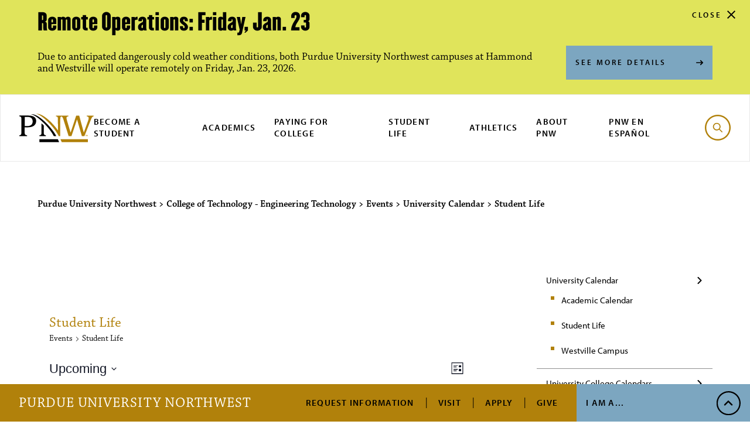

--- FILE ---
content_type: text/html; charset=UTF-8
request_url: https://www.pnw.edu/engineering-technology/events/category/university-calendar/student-life/
body_size: 18828
content:
<!DOCTYPE html><html lang="en"><head><meta charset="utf-8"><meta http-equiv="x-ua-compatible" content="ie=edge"><meta name="viewport" content="width=device-width, initial-scale=1, minimum-scale=1"><meta name="zoom-domain-verification" content="ZOOM_verify_Y0vtSuvVSHyMd5h1ga1t_w"> <script src="https://cdn.blueconic.net/pnw.js"></script> <script async="async" src="https://discover.pnw.edu/ping">/**/</script>  <script>(function(w,d,s,l,i){w[l]=w[l]||[];w[l].push({'gtm.start':
  new Date().getTime(),event:'gtm.js'});var f=d.getElementsByTagName(s)[0],
  j=d.createElement(s),dl=l!='dataLayer'?'&l='+l:'';j.async=true;j.src=
  'https://www.googletagmanager.com/gtm.js?id='+i+dl;f.parentNode.insertBefore(j,f);
  })(window,document,'script','dataLayer','GTM-5ZZ8M7X');</script> <link rel='stylesheet' id='tec-variables-skeleton-css' href='https://www.pnw.edu/engineering-technology/wp-content/cache/autoptimize/93/css/autoptimize_single_9428f6bcbe2fc7ba08c8adfbecc4210c.css?ver=6.10.1' type='text/css' media='all' /><link rel='stylesheet' id='tribe-common-skeleton-style-css' href='https://www.pnw.edu/engineering-technology/wp-content/cache/autoptimize/93/css/autoptimize_single_6fb380074d8423d95643ca9b83fdf6a1.css?ver=6.10.1' type='text/css' media='all' /><link rel='stylesheet' id='tribe-events-views-v2-bootstrap-datepicker-styles-css' href='https://www.pnw.edu/engineering-technology/wp-content/plugins/the-events-calendar/vendor/bootstrap-datepicker/css/bootstrap-datepicker.standalone.min.css?ver=6.15.13' type='text/css' media='all' /><link rel='stylesheet' id='tribe-tooltipster-css-css' href='https://www.pnw.edu/engineering-technology/wp-content/plugins/the-events-calendar/common/vendor/tooltipster/tooltipster.bundle.min.css?ver=6.10.1' type='text/css' media='all' /><link rel='stylesheet' id='tribe-events-views-v2-skeleton-css' href='https://www.pnw.edu/engineering-technology/wp-content/cache/autoptimize/93/css/autoptimize_single_f7b8771a3bbfc9c1be53b3b2ec25755e.css?ver=6.15.13' type='text/css' media='all' /><link rel='stylesheet' id='tribe-events-views-v2-print-css' href='https://www.pnw.edu/engineering-technology/wp-content/cache/autoptimize/93/css/autoptimize_single_f69387c53223dc1d31ea843245368a48.css?ver=6.15.13' type='text/css' media='print' /><link rel='stylesheet' id='tec-variables-full-css' href='https://www.pnw.edu/engineering-technology/wp-content/cache/autoptimize/93/css/autoptimize_single_0a0888654a06c91e362d9a1177e45d2e.css?ver=6.10.1' type='text/css' media='all' /><link rel='stylesheet' id='tribe-common-full-style-css' href='https://www.pnw.edu/engineering-technology/wp-content/cache/autoptimize/93/css/autoptimize_single_3e5e19d3b00d0fd56902fd3ae2047579.css?ver=6.10.1' type='text/css' media='all' /><link rel='stylesheet' id='tribe-events-views-v2-full-css' href='https://www.pnw.edu/engineering-technology/wp-content/cache/autoptimize/93/css/autoptimize_single_86df9630ed6f7af6a4470b52119bd259.css?ver=6.15.13' type='text/css' media='all' /><link rel='stylesheet' id='tribe-events-views-v2-override-style-css' href='https://www.pnw.edu/engineering-technology/wp-content/themes/pnw/tribe-events/tribe-events.css?ver=6.15.13' type='text/css' media='all' /><link rel='stylesheet' id='tribe-events-pro-views-v2-print-css' href='https://www.pnw.edu/engineering-technology/wp-content/cache/autoptimize/93/css/autoptimize_single_f49d0d60a5c00497b32c32d46380da61.css?ver=7.7.11' type='text/css' media='print' /><meta name='robots' content='index, follow, max-image-preview:large, max-snippet:-1, max-video-preview:-1' /><title>Events from July 14, 2025 &#8211; September 16, 2025 &#8250; University Calendar &#8250; Student Life &#8250;  &#8211; College of Technology &#8211; Engineering Technology</title><meta name="description" content="From Welcome Weeks to Commencement, explore the full calendar of engaging Student Life events at Purdue University Northwest." /><link rel="canonical" href="https://www.pnw.edu/engineering-technology/events/category/university-calendar/student-life/" /><meta property="og:locale" content="en_US" /><meta property="og:type" content="website" /><meta property="og:description" content="From Welcome Weeks to Commencement, explore the full calendar of engaging Student Life events at Purdue University Northwest." /><meta property="og:url" content="https://www.pnw.edu/engineering-technology/events/category/university-calendar/student-life/" /><meta property="og:site_name" content="College of Technology - Engineering Technology" /><meta name="twitter:card" content="summary_large_image" /> <script type="application/ld+json" class="yoast-schema-graph">{"@context":"https://schema.org","@graph":[{"@type":"CollectionPage","@id":"https://www.pnw.edu/engineering-technology/events/category/university-calendar/student-life/","url":"https://www.pnw.edu/engineering-technology/events/category/university-calendar/student-life/","name":"","isPartOf":{"@id":"https://www.pnw.edu/engineering-technology/#website"},"primaryImageOfPage":{"@id":"https://www.pnw.edu/engineering-technology/events/category/university-calendar/student-life/#primaryimage"},"image":{"@id":"https://www.pnw.edu/engineering-technology/events/category/university-calendar/student-life/#primaryimage"},"thumbnailUrl":"https://www.pnw.edu/engineering-technology/wp-content/uploads/sites/93/2024/07/2024-PNW-Spring-Career-Expo-039.jpg","description":"From Welcome Weeks to Commencement, explore the full calendar of engaging Student Life events at Purdue University Northwest.","breadcrumb":{"@id":"https://www.pnw.edu/engineering-technology/events/category/university-calendar/student-life/#breadcrumb"},"inLanguage":"en-US"},{"@type":"ImageObject","inLanguage":"en-US","@id":"https://www.pnw.edu/engineering-technology/events/category/university-calendar/student-life/#primaryimage","url":"https://www.pnw.edu/engineering-technology/wp-content/uploads/sites/93/2024/07/2024-PNW-Spring-Career-Expo-039.jpg","contentUrl":"https://www.pnw.edu/engineering-technology/wp-content/uploads/sites/93/2024/07/2024-PNW-Spring-Career-Expo-039.jpg","width":750,"height":500,"caption":"Vistors stroll through the Career Expo at Purdue University Northwest in the Fitness and Recreation Center building"},{"@type":"BreadcrumbList","@id":"https://www.pnw.edu/engineering-technology/events/category/university-calendar/student-life/#breadcrumb","itemListElement":[{"@type":"ListItem","position":1,"name":"Home","item":"https://www.pnw.edu/engineering-technology/"},{"@type":"ListItem","position":2,"name":"University Calendar","item":"https://www.pnw.edu/engineering-technology/events/category/university-calendar/"},{"@type":"ListItem","position":3,"name":"Student Life"}]},{"@type":"WebSite","@id":"https://www.pnw.edu/engineering-technology/#website","url":"https://www.pnw.edu/engineering-technology/","name":"College of Technology - Engineering Technology","description":"","potentialAction":[{"@type":"SearchAction","target":{"@type":"EntryPoint","urlTemplate":"https://www.pnw.edu/engineering-technology/?s={search_term_string}"},"query-input":{"@type":"PropertyValueSpecification","valueRequired":true,"valueName":"search_term_string"}}],"inLanguage":"en-US"}]}</script> <link rel='dns-prefetch' href='//use.typekit.net' /><style>.lazyload,
			.lazyloading {
				max-width: 100%;
			}</style><style id='wp-img-auto-sizes-contain-inline-css' type='text/css'>img:is([sizes=auto i],[sizes^="auto," i]){contain-intrinsic-size:3000px 1500px}
/*# sourceURL=wp-img-auto-sizes-contain-inline-css */</style><link rel='stylesheet' id='tribe-events-pro-mini-calendar-block-styles-css' href='https://www.pnw.edu/engineering-technology/wp-content/cache/autoptimize/93/css/autoptimize_single_33d33fea8e7183287e468966ad85f0c7.css?ver=7.7.11' type='text/css' media='all' /><link rel='stylesheet' id='tribe-events-virtual-full-css' href='https://www.pnw.edu/engineering-technology/wp-content/cache/autoptimize/93/css/autoptimize_single_052a99b052dff1d1053dcb7052bec9e6.css?ver=7.7.11' type='text/css' media='all' /><link rel='stylesheet' id='tribe-events-virtual-skeleton-css' href='https://www.pnw.edu/engineering-technology/wp-content/cache/autoptimize/93/css/autoptimize_single_a71e56845a7039faa0dd586fefed87f4.css?ver=7.7.11' type='text/css' media='all' /><link rel='stylesheet' id='tec-events-pro-single-css' href='https://www.pnw.edu/engineering-technology/wp-content/cache/autoptimize/93/css/autoptimize_single_193643ed6126dab538811c40d10d2c0e.css?ver=7.7.11' type='text/css' media='all' /><link rel='stylesheet' id='wp-block-library-css' href='https://www.pnw.edu/engineering-technology/wp-includes/css/dist/block-library/style.min.css?ver=6.9' type='text/css' media='all' /><style id='global-styles-inline-css' type='text/css'>:root{--wp--preset--aspect-ratio--square: 1;--wp--preset--aspect-ratio--4-3: 4/3;--wp--preset--aspect-ratio--3-4: 3/4;--wp--preset--aspect-ratio--3-2: 3/2;--wp--preset--aspect-ratio--2-3: 2/3;--wp--preset--aspect-ratio--16-9: 16/9;--wp--preset--aspect-ratio--9-16: 9/16;--wp--preset--color--black: #000000;--wp--preset--color--cyan-bluish-gray: #abb8c3;--wp--preset--color--white: #ffffff;--wp--preset--color--pale-pink: #f78da7;--wp--preset--color--vivid-red: #cf2e2e;--wp--preset--color--luminous-vivid-orange: #ff6900;--wp--preset--color--luminous-vivid-amber: #fcb900;--wp--preset--color--light-green-cyan: #7bdcb5;--wp--preset--color--vivid-green-cyan: #00d084;--wp--preset--color--pale-cyan-blue: #8ed1fc;--wp--preset--color--vivid-cyan-blue: #0693e3;--wp--preset--color--vivid-purple: #9b51e0;--wp--preset--gradient--vivid-cyan-blue-to-vivid-purple: linear-gradient(135deg,rgb(6,147,227) 0%,rgb(155,81,224) 100%);--wp--preset--gradient--light-green-cyan-to-vivid-green-cyan: linear-gradient(135deg,rgb(122,220,180) 0%,rgb(0,208,130) 100%);--wp--preset--gradient--luminous-vivid-amber-to-luminous-vivid-orange: linear-gradient(135deg,rgb(252,185,0) 0%,rgb(255,105,0) 100%);--wp--preset--gradient--luminous-vivid-orange-to-vivid-red: linear-gradient(135deg,rgb(255,105,0) 0%,rgb(207,46,46) 100%);--wp--preset--gradient--very-light-gray-to-cyan-bluish-gray: linear-gradient(135deg,rgb(238,238,238) 0%,rgb(169,184,195) 100%);--wp--preset--gradient--cool-to-warm-spectrum: linear-gradient(135deg,rgb(74,234,220) 0%,rgb(151,120,209) 20%,rgb(207,42,186) 40%,rgb(238,44,130) 60%,rgb(251,105,98) 80%,rgb(254,248,76) 100%);--wp--preset--gradient--blush-light-purple: linear-gradient(135deg,rgb(255,206,236) 0%,rgb(152,150,240) 100%);--wp--preset--gradient--blush-bordeaux: linear-gradient(135deg,rgb(254,205,165) 0%,rgb(254,45,45) 50%,rgb(107,0,62) 100%);--wp--preset--gradient--luminous-dusk: linear-gradient(135deg,rgb(255,203,112) 0%,rgb(199,81,192) 50%,rgb(65,88,208) 100%);--wp--preset--gradient--pale-ocean: linear-gradient(135deg,rgb(255,245,203) 0%,rgb(182,227,212) 50%,rgb(51,167,181) 100%);--wp--preset--gradient--electric-grass: linear-gradient(135deg,rgb(202,248,128) 0%,rgb(113,206,126) 100%);--wp--preset--gradient--midnight: linear-gradient(135deg,rgb(2,3,129) 0%,rgb(40,116,252) 100%);--wp--preset--font-size--small: 13px;--wp--preset--font-size--medium: 20px;--wp--preset--font-size--large: 36px;--wp--preset--font-size--x-large: 42px;--wp--preset--spacing--20: 0.44rem;--wp--preset--spacing--30: 0.67rem;--wp--preset--spacing--40: 1rem;--wp--preset--spacing--50: 1.5rem;--wp--preset--spacing--60: 2.25rem;--wp--preset--spacing--70: 3.38rem;--wp--preset--spacing--80: 5.06rem;--wp--preset--shadow--natural: 6px 6px 9px rgba(0, 0, 0, 0.2);--wp--preset--shadow--deep: 12px 12px 50px rgba(0, 0, 0, 0.4);--wp--preset--shadow--sharp: 6px 6px 0px rgba(0, 0, 0, 0.2);--wp--preset--shadow--outlined: 6px 6px 0px -3px rgb(255, 255, 255), 6px 6px rgb(0, 0, 0);--wp--preset--shadow--crisp: 6px 6px 0px rgb(0, 0, 0);}:where(.is-layout-flex){gap: 0.5em;}:where(.is-layout-grid){gap: 0.5em;}body .is-layout-flex{display: flex;}.is-layout-flex{flex-wrap: wrap;align-items: center;}.is-layout-flex > :is(*, div){margin: 0;}body .is-layout-grid{display: grid;}.is-layout-grid > :is(*, div){margin: 0;}:where(.wp-block-columns.is-layout-flex){gap: 2em;}:where(.wp-block-columns.is-layout-grid){gap: 2em;}:where(.wp-block-post-template.is-layout-flex){gap: 1.25em;}:where(.wp-block-post-template.is-layout-grid){gap: 1.25em;}.has-black-color{color: var(--wp--preset--color--black) !important;}.has-cyan-bluish-gray-color{color: var(--wp--preset--color--cyan-bluish-gray) !important;}.has-white-color{color: var(--wp--preset--color--white) !important;}.has-pale-pink-color{color: var(--wp--preset--color--pale-pink) !important;}.has-vivid-red-color{color: var(--wp--preset--color--vivid-red) !important;}.has-luminous-vivid-orange-color{color: var(--wp--preset--color--luminous-vivid-orange) !important;}.has-luminous-vivid-amber-color{color: var(--wp--preset--color--luminous-vivid-amber) !important;}.has-light-green-cyan-color{color: var(--wp--preset--color--light-green-cyan) !important;}.has-vivid-green-cyan-color{color: var(--wp--preset--color--vivid-green-cyan) !important;}.has-pale-cyan-blue-color{color: var(--wp--preset--color--pale-cyan-blue) !important;}.has-vivid-cyan-blue-color{color: var(--wp--preset--color--vivid-cyan-blue) !important;}.has-vivid-purple-color{color: var(--wp--preset--color--vivid-purple) !important;}.has-black-background-color{background-color: var(--wp--preset--color--black) !important;}.has-cyan-bluish-gray-background-color{background-color: var(--wp--preset--color--cyan-bluish-gray) !important;}.has-white-background-color{background-color: var(--wp--preset--color--white) !important;}.has-pale-pink-background-color{background-color: var(--wp--preset--color--pale-pink) !important;}.has-vivid-red-background-color{background-color: var(--wp--preset--color--vivid-red) !important;}.has-luminous-vivid-orange-background-color{background-color: var(--wp--preset--color--luminous-vivid-orange) !important;}.has-luminous-vivid-amber-background-color{background-color: var(--wp--preset--color--luminous-vivid-amber) !important;}.has-light-green-cyan-background-color{background-color: var(--wp--preset--color--light-green-cyan) !important;}.has-vivid-green-cyan-background-color{background-color: var(--wp--preset--color--vivid-green-cyan) !important;}.has-pale-cyan-blue-background-color{background-color: var(--wp--preset--color--pale-cyan-blue) !important;}.has-vivid-cyan-blue-background-color{background-color: var(--wp--preset--color--vivid-cyan-blue) !important;}.has-vivid-purple-background-color{background-color: var(--wp--preset--color--vivid-purple) !important;}.has-black-border-color{border-color: var(--wp--preset--color--black) !important;}.has-cyan-bluish-gray-border-color{border-color: var(--wp--preset--color--cyan-bluish-gray) !important;}.has-white-border-color{border-color: var(--wp--preset--color--white) !important;}.has-pale-pink-border-color{border-color: var(--wp--preset--color--pale-pink) !important;}.has-vivid-red-border-color{border-color: var(--wp--preset--color--vivid-red) !important;}.has-luminous-vivid-orange-border-color{border-color: var(--wp--preset--color--luminous-vivid-orange) !important;}.has-luminous-vivid-amber-border-color{border-color: var(--wp--preset--color--luminous-vivid-amber) !important;}.has-light-green-cyan-border-color{border-color: var(--wp--preset--color--light-green-cyan) !important;}.has-vivid-green-cyan-border-color{border-color: var(--wp--preset--color--vivid-green-cyan) !important;}.has-pale-cyan-blue-border-color{border-color: var(--wp--preset--color--pale-cyan-blue) !important;}.has-vivid-cyan-blue-border-color{border-color: var(--wp--preset--color--vivid-cyan-blue) !important;}.has-vivid-purple-border-color{border-color: var(--wp--preset--color--vivid-purple) !important;}.has-vivid-cyan-blue-to-vivid-purple-gradient-background{background: var(--wp--preset--gradient--vivid-cyan-blue-to-vivid-purple) !important;}.has-light-green-cyan-to-vivid-green-cyan-gradient-background{background: var(--wp--preset--gradient--light-green-cyan-to-vivid-green-cyan) !important;}.has-luminous-vivid-amber-to-luminous-vivid-orange-gradient-background{background: var(--wp--preset--gradient--luminous-vivid-amber-to-luminous-vivid-orange) !important;}.has-luminous-vivid-orange-to-vivid-red-gradient-background{background: var(--wp--preset--gradient--luminous-vivid-orange-to-vivid-red) !important;}.has-very-light-gray-to-cyan-bluish-gray-gradient-background{background: var(--wp--preset--gradient--very-light-gray-to-cyan-bluish-gray) !important;}.has-cool-to-warm-spectrum-gradient-background{background: var(--wp--preset--gradient--cool-to-warm-spectrum) !important;}.has-blush-light-purple-gradient-background{background: var(--wp--preset--gradient--blush-light-purple) !important;}.has-blush-bordeaux-gradient-background{background: var(--wp--preset--gradient--blush-bordeaux) !important;}.has-luminous-dusk-gradient-background{background: var(--wp--preset--gradient--luminous-dusk) !important;}.has-pale-ocean-gradient-background{background: var(--wp--preset--gradient--pale-ocean) !important;}.has-electric-grass-gradient-background{background: var(--wp--preset--gradient--electric-grass) !important;}.has-midnight-gradient-background{background: var(--wp--preset--gradient--midnight) !important;}.has-small-font-size{font-size: var(--wp--preset--font-size--small) !important;}.has-medium-font-size{font-size: var(--wp--preset--font-size--medium) !important;}.has-large-font-size{font-size: var(--wp--preset--font-size--large) !important;}.has-x-large-font-size{font-size: var(--wp--preset--font-size--x-large) !important;}
/*# sourceURL=global-styles-inline-css */</style><style id='classic-theme-styles-inline-css' type='text/css'>/*! This file is auto-generated */
.wp-block-button__link{color:#fff;background-color:#32373c;border-radius:9999px;box-shadow:none;text-decoration:none;padding:calc(.667em + 2px) calc(1.333em + 2px);font-size:1.125em}.wp-block-file__button{background:#32373c;color:#fff;text-decoration:none}
/*# sourceURL=/wp-includes/css/classic-themes.min.css */</style><link rel='stylesheet' id='theme-typekit-fonts-css' href='https://use.typekit.net/lfg5klq.css' type='text/css' media='all' /><link rel='stylesheet' id='theme-main-css' href='https://www.pnw.edu/engineering-technology/wp-content/cache/autoptimize/93/css/autoptimize_single_e94bc554d0e211e3d80feb4865e60815.css?ver=3.1.5' type='text/css' media='all' /><link rel='stylesheet' id='dashicons-css' href='https://www.pnw.edu/engineering-technology/wp-includes/css/dashicons.min.css?ver=6.9' type='text/css' media='all' /><link rel='stylesheet' id='tablepress-default-css' href='https://www.pnw.edu/engineering-technology/wp-content/cache/autoptimize/93/css/autoptimize_single_67618bce410baf1c5f16513a9af4b1b9.css?ver=3.2.6' type='text/css' media='all' /> <script type="text/javascript" src="https://www.pnw.edu/engineering-technology/wp-includes/js/jquery/jquery.min.js?ver=3.7.1" id="jquery-core-js"></script> <meta name="tec-api-version" content="v1"><meta name="tec-api-origin" content="https://www.pnw.edu/engineering-technology"><link rel="alternate" href="https://www.pnw.edu/engineering-technology/wp-json/tribe/events/v1/events/?categories=student-life" /> <script>document.documentElement.className = document.documentElement.className.replace('no-js', 'js');</script> <style>.no-js img.lazyload {
				display: none;
			}

			figure.wp-block-image img.lazyloading {
				min-width: 150px;
			}

			.lazyload,
			.lazyloading {
				--smush-placeholder-width: 100px;
				--smush-placeholder-aspect-ratio: 1/1;
				width: var(--smush-image-width, var(--smush-placeholder-width)) !important;
				aspect-ratio: var(--smush-image-aspect-ratio, var(--smush-placeholder-aspect-ratio)) !important;
			}

						.lazyload, .lazyloading {
				opacity: 0;
			}

			.lazyloaded {
				opacity: 1;
				transition: opacity 400ms;
				transition-delay: 0ms;
			}</style><link rel='stylesheet' id='tec-events-pro-archives-style-css' href='https://www.pnw.edu/engineering-technology/wp-content/cache/autoptimize/93/css/autoptimize_single_6517168782bfaff829951a8139d73141.css?ver=7.7.11' type='text/css' media='all' /></head><body class="archive post-type-archive post-type-archive-tribe_events wp-theme-pnw tribe-events-page-template tribe-no-js tribe-filter-live tribe-theme-pnw"><nav aria-label="Skip to Sections"> <a class="skip-link" href="#main-content">Skip to Main Content</a> <a class="skip-link" href="#main-nav">Skip to Navigation</a> <a class="skip-link toggle-search" href="#searchform">Skip to Search</a> <a class="skip-link" href="#footer">Skip to Footer Links</a></nav><div class="alert" style="display:none;"><div class="alert__container"><h3 class="alert__headline">Remote Operations: Friday, Jan. 23</h3><div class="alert__wrap"><p class="alert__text">Due to anticipated dangerously cold weather conditions, both Purdue University Northwest campuses at Hammond and Westville will operate remotely on Friday, Jan. 23, 2026.</p> <a href="https://www.pnw.edu/alerts/"  class="alert__button"> See More Details </a></div> <button class="alert__close"><span class="subhead">Close</span></button></div></div><div class="canvas"><header id="main-nav" class="header"><div class="header__small insert_it"> <button class="header__menu__toggle toggle-menu" aria-haspopup="true" aria-controls="main-menu" id="menubutton"> <span class="header__menu__toggle--open svgstore svgstore--icon-menu"> <svg><title>search</title> <use xlink:href="https://www.pnw.edu/engineering-technology/wp-content/themes/pnw/dist/img/svgstore.svg#icon-menu"></use> </svg> </span> <span class="header__menu__toggle--close svgstore svgstore--icon-x"> <svg><title>close</title> <use xlink:href="https://www.pnw.edu/engineering-technology/wp-content/themes/pnw/dist/img/svgstore.svg#icon-x"></use> </svg> </span> </button> <a href="/" class="header__small__logo"> <span class=" svgstore svgstore--logo"> <svg><title>Purdue University Northwest</title> <use xlink:href="https://www.pnw.edu/engineering-technology/wp-content/themes/pnw/dist/img/svgstore.svg#logo"></use> </svg> </span> </a> <button class="header__search__toggle toggle-search"> <span class="header__search__toggle--open svgstore svgstore--icon-search"> <svg><title>search</title> <use xlink:href="https://www.pnw.edu/engineering-technology/wp-content/themes/pnw/dist/img/svgstore.svg#icon-search"></use> </svg> </span> <span class="header__search__toggle--close svgstore svgstore--icon-x"> <svg><title>search</title> <use xlink:href="https://www.pnw.edu/engineering-technology/wp-content/themes/pnw/dist/img/svgstore.svg#icon-x"></use> </svg> </span> </button></div><div class="header__menu" id="main-menu"><nav class="nav" aria-label="Main Navigation"> <a href="/" class="nav__logo"> <span class=" svgstore svgstore--logo"> <svg><title>Purdue University Northwest</title> <use xlink:href="https://www.pnw.edu/engineering-technology/wp-content/themes/pnw/dist/img/svgstore.svg#logo"></use> </svg> </span> </a><ul id="menu-primary-navigation" class="nav__list"><li id="nav-item-36264" class="menu-item menu-item-type-post_type menu-item-object-page nav-item-36264 nav__item"><a href="https://www.pnw.edu/admissions/" class="nav__link">Become a Student</a></li><li id="nav-item-36238" class="menu-item menu-item-type-custom menu-item-object-custom nav-item-36238 nav__item"><a href="https://www.pnw.edu/academics-research/" class="nav__link">Academics</a></li><li id="nav-item-36239" class="menu-item menu-item-type-post_type menu-item-object-page nav-item-36239 nav__item"><a href="https://www.pnw.edu/paying-for-college/" class="nav__link">Paying for College</a></li><li id="nav-item-7343" class="menu-item menu-item-type-custom menu-item-object-custom nav-item-7343 nav__item"><a href="https://www.pnw.edu/student-life/" class="nav__link">Student Life</a></li><li id="nav-item-5003" class="menu-item menu-item-type-custom menu-item-object-custom nav-item-5003 nav__item"><a href="https://pnwathletics.com/" class="nav__link">Athletics</a></li><li id="nav-item-45058" class="menu-item menu-item-type-post_type menu-item-object-page nav-item-45058 nav__item"><a href="https://www.pnw.edu/about-pnw/" class="nav__link">About PNW</a></li><li id="nav-item-37911" class="menu-item menu-item-type-custom menu-item-object-custom nav-item-37911 nav__item"><a href="https://www.pnw.edu/esp/" class="nav__link">PNW en Español</a></li></ul> <button class="nav__search__btn toggle-search"> <span class="nav__search__btn--open svgstore svgstore--icon-search"> <svg><title>search</title> <use xlink:href="https://www.pnw.edu/engineering-technology/wp-content/themes/pnw/dist/img/svgstore.svg#icon-search"></use> </svg> </span> <span class="nav__search__btn--close svgstore svgstore--icon-x"> <svg><title>search</title> <use xlink:href="https://www.pnw.edu/engineering-technology/wp-content/themes/pnw/dist/img/svgstore.svg#icon-x"></use> </svg> </span> </button> <script src="https://code.iconify.design/2/2.2.1/iconify.min.js"></script> </nav><nav class="cta" aria-label="Secondary Navigation"> <a href="/" class="cta__logo">Purdue University Northwest</a><ul id="menu-tactical-navigation" class="cta__list"><li id="nav-item-3608" class="menu-item menu-item-type-custom menu-item-object-custom cta-item-3608 cta__item"><a href="https://discover.pnw.edu/register/info" class="cta__link">Request Information</a></li><li id="nav-item-3119" class="menu-item menu-item-type-post_type menu-item-object-page cta-item-3119 cta__item"><a href="https://www.pnw.edu/admissions/undergraduate/schedule-a-visit/" class="cta__link">Visit</a></li><li id="nav-item-3120" class="menu-item menu-item-type-post_type menu-item-object-page cta-item-3120 cta__item"><a href="https://www.pnw.edu/admissions/undergraduate/how-to-apply/" class="cta__link">Apply</a></li><li id="nav-item-10683" class="menu-item menu-item-type-custom menu-item-object-custom cta-item-10683 cta__item"><a href="https://www.pnw.edu/giving/" class="cta__link">Give</a></li></ul><div class="cta__submenu"> <button class="cta__btn toggle-cta" aria-haspopup="true" aria-controls="cta-menu" id="cta-button"> I Am A... </button><div class="cta__list--sub" id="cta-menu" aria-labelledby="cta-button"><div class="cta__item--sub"> <button class="cta__btn--back toggle-cta" aria-label="Close"> <span>I Am A...</span> <span>Menu</span> </button></div><ul id="menu-audience-navigation" class="cta__list--sub-alt"><li id="nav-item-13491" class="menu-item menu-item-type-custom menu-item-object-custom cta-item-13491 cta__item--sub"><a href="https://www.pnw.edu/for-current-students/" class="cta__link--sub">Current Student</a></li><li id="nav-item-13492" class="menu-item menu-item-type-custom menu-item-object-custom cta-item-13492 cta__item--sub"><a href="https://www.pnw.edu/for-faculty-staff/" class="cta__link--sub">Faculty/Staff</a></li><li id="nav-item-13493" class="menu-item menu-item-type-custom menu-item-object-custom cta-item-13493 cta__item--sub"><a href="https://www.pnw.edu/for-parents-and-guardians/" class="cta__link--sub">Parent or Guardian</a></li><li id="nav-item-13494" class="menu-item menu-item-type-custom menu-item-object-custom cta-item-13494 cta__item--sub"><a href="https://www.pnw.edu/alumni/" class="cta__link--sub">PNW Alumnus</a></li><li id="nav-item-13495" class="menu-item menu-item-type-custom menu-item-object-custom cta-item-13495 cta__item--sub"><a href="https://www.pnw.edu/for-the-local-community/" class="cta__link--sub">Community Member</a></li></ul></div></div></nav></div><div class="search module--black"><form id="searchform" method="get" action="/search" class="search__container"><div class="search__input__container"> <label for="site-search" class="screen-reader-text">Search</label> <input id="site-search" type="search" class="search__input" placeholder="Search PNW" name="q"> <button class="search__input__btn" type="submit"> <span class=" svgstore svgstore--icon-search"> <svg><title>search</title> <use xlink:href="https://www.pnw.edu/engineering-technology/wp-content/themes/pnw/dist/img/svgstore.svg#icon-search"></use> </svg> </span> </button></div><div class="search__selections"><fieldset><legend>Search options</legend> <label class="radio__label" for="a-option"> <input class="radio__option" type="radio" name="search" id="a-option" value="all" onChange="if(this.checked){document.getElementById('searchform').action='/search'}" checked> <span></span> <span>All</span> </label> <label class="radio__label" for="p-option"> <input class="radio__option" type="radio" name="search" id="p-option" value="program-finder" onChange="if(this.checked){document.getElementById('searchform').action='/program-finder';document.getElementById('site-search').name='search'}"> <span></span> <span>Academic Programs</span> </label></fieldset></div><div class="search__results__label">Popular Searches</div><ul class="search__results__list"><li class="search__results__item"> <a href="https://mypnw.pnw.edu" class="search__results__link" >myPNW Login</a></li><li class="search__results__item"> <a href="https://purdue.brightspace.com/" class="search__results__link" >Brightspace Login</a></li><li class="search__results__item"> <a href="https://www.pnw.edu/directory/" class="search__results__link" >Directory</a></li><li class="search__results__item"> <a href="https://www.pnw.edu/library/" class="search__results__link" >Library</a></li><li class="search__results__item"> <a href="https://www.pnw.edu/bookstore/" class="search__results__link" >Bookstore</a></li><li class="search__results__item"> <a href="https://www.pnw.edu/calendar/" class="search__results__link" >PNW Calendar</a></li><li class="search__results__item"> <a href="https://www.pnw.edu/getting-to-pnw/" class="search__results__link" >Getting to PNW</a></li><li class="search__results__item"> <a href="https://www.pnw.edu/about-pnw/ask-leo/" class="search__results__link" >Ask Leo</a></li></ul></form></div></header><main class="page-content" id="main-content"><div class="main"><div class="breadcrumb"> <span property="itemListElement" typeof="ListItem"><a property="item" typeof="WebPage" title="Go to Purdue University Northwest." href="https://www.pnw.edu" class="main-home" ><span property="name">Purdue University Northwest</span></a><meta property="position" content="1"></span> &gt; <span property="itemListElement" typeof="ListItem"><a property="item" typeof="WebPage" title="Go to College of Technology - Engineering Technology." href="https://www.pnw.edu/engineering-technology" class="home" ><span property="name">College of Technology - Engineering Technology</span></a><meta property="position" content="2"></span> &gt; <span property="itemListElement" typeof="ListItem"><a property="item" typeof="WebPage" title="Go to Events." href="https://www.pnw.edu/engineering-technology/events/" class="archive post-tribe_events-archive" ><span property="name">Events</span></a><meta property="position" content="3"></span> &gt; <span property="itemListElement" typeof="ListItem"><a property="item" typeof="WebPage" title="Go to the University Calendar Event Category archives." href="https://www.pnw.edu/engineering-technology/events/category/university-calendar/" class="taxonomy tribe_events_cat" ><span property="name">University Calendar</span></a><meta property="position" content="4"></span> &gt; <span property="itemListElement" typeof="ListItem"><span property="name" class="archive taxonomy tribe_events_cat current-item">Student Life</span><meta property="url" content="https://www.pnw.edu/engineering-technology/events/category/university-calendar/student-life/"><meta property="position" content="5"></span></div><div class="main__sidebar"><nav class="subnav" aria-label="navigation"> <button class="subnav__toggle"> In this section </button><ul class="subnav__list"><li class='subnav__item subnav__item--show'><a href='https://www.pnw.edu/engineering-technology/events/category/university-calendar/' class='subnav__link'>University Calendar</a><ul><li><a href='https://www.pnw.edu/engineering-technology/events/category/university-calendar/academic-calendar/' class='subnav__link--sub'>Academic Calendar</a></li><li><a href='https://www.pnw.edu/engineering-technology/events/category/university-calendar/student-life/' class='subnav__link--sub'>Student Life</a></li><li><a href='https://www.pnw.edu/engineering-technology/events/category/university-calendar/westville-campus/' class='subnav__link--sub'>Westville Campus</a></li></ul></li><li class='subnav__item subnav__item--show'><a href='https://www.pnw.edu/engineering-technology/events/category/university-college-calendars/' class='subnav__link'>University College Calendars</a><ul><li><a href='https://www.pnw.edu/engineering-technology/events/category/university-college-calendars/college-of-technology/' class='subnav__link--sub'>College of Technology</a></li></ul></li><li class='subnav__item'><a class='button button--gold' href='/events/'>View All Events</a></li><li class='subnav__item'><a class='button button--gold' href='/events/community/add'>Submit Events</a></li></ul></nav></div><div class="main__content"><div
 class="tribe-common tribe-events tribe-events-view tribe-events-view--list alignwide" 	data-js="tribe-events-view"
 data-view-rest-url="https://www.pnw.edu/engineering-technology/wp-json/tribe/views/v2/html"
 data-view-rest-method="GET"
 data-view-manage-url="1"
 data-view-breakpoint-pointer="75fed454-6b41-4d9a-8002-e7046223d6ff"
 role="main"><section class="tribe-common-l-container tribe-events-l-container"><div
 class="tribe-events-view-loader tribe-common-a11y-hidden"
 role="alert"
 aria-live="polite"
> <span class="tribe-events-view-loader__text tribe-common-a11y-visual-hide"> 10 events found. </span><div class="tribe-events-view-loader__dots tribe-common-c-loader"> <svg
 class="tribe-common-c-svgicon tribe-common-c-svgicon--dot tribe-common-c-loader__dot tribe-common-c-loader__dot--first" 	aria-hidden="true"
 viewBox="0 0 15 15"
 xmlns="http://www.w3.org/2000/svg"
> <circle cx="7.5" cy="7.5" r="7.5"/> </svg> <svg
 class="tribe-common-c-svgicon tribe-common-c-svgicon--dot tribe-common-c-loader__dot tribe-common-c-loader__dot--second" 	aria-hidden="true"
 viewBox="0 0 15 15"
 xmlns="http://www.w3.org/2000/svg"
> <circle cx="7.5" cy="7.5" r="7.5"/> </svg> <svg
 class="tribe-common-c-svgicon tribe-common-c-svgicon--dot tribe-common-c-loader__dot tribe-common-c-loader__dot--third" 	aria-hidden="true"
 viewBox="0 0 15 15"
 xmlns="http://www.w3.org/2000/svg"
> <circle cx="7.5" cy="7.5" r="7.5"/> </svg></div></div> <script type="application/ld+json">[{"@context":"http://schema.org","@type":"Event","name":"Deadline to Apply to Graduate for Spring 2026","description":"&lt;p&gt;Speak with your academic advisor to make sure you are eligible to graduate and submit your application.\u00a0\u00a0&lt;/p&gt;\\n","url":"https://www.pnw.edu/engineering-technology/event/deadline-to-apply-to-graduate-for-spring-2026/","eventAttendanceMode":"https://schema.org/OfflineEventAttendanceMode","eventStatus":"https://schema.org/EventScheduled","startDate":"2026-01-23T00:00:00-06:00","endDate":"2026-01-23T23:59:59-06:00","performer":"Organization"},{"@context":"http://schema.org","@type":"Event","name":"Deadline to Submit Spring 2026 Residency Application","description":"&lt;p&gt;Residency Applications for Spring 2026 are due by 4:30 p.m. on Tuesday, February 3. For more information, visit the Residency web page.&lt;/p&gt;\\n","url":"https://www.pnw.edu/engineering-technology/event/deadline-to-submit-spring-2026-residency-application/","eventAttendanceMode":"https://schema.org/OfflineEventAttendanceMode","eventStatus":"https://schema.org/EventScheduled","startDate":"2026-02-03T00:00:00-06:00","endDate":"2026-02-03T23:59:59-06:00","performer":"Organization"},{"@context":"http://schema.org","@type":"Event","name":"Summer 2026 Registration Begins","description":"&lt;p&gt;Summer 2026 registration opens on Monday, February 23, for all PNW students. There is no priority registration for summer sessions.&lt;/p&gt;\\n","url":"https://www.pnw.edu/engineering-technology/event/summer-2026-registration-begins/","eventAttendanceMode":"https://schema.org/OfflineEventAttendanceMode","eventStatus":"https://schema.org/EventScheduled","startDate":"2026-02-23T00:00:00-06:00","endDate":"2026-02-23T23:59:59-06:00","performer":"Organization"},{"@context":"http://schema.org","@type":"Event","name":"Spring 2026 Career Expo","description":"&lt;p&gt;The Spring 2026 career fair is being held for students and alumni of Purdue University Northwest that are seeking full time employment and internships across all industries and academic majors. &lt;/p&gt;\\n","image":"https://www.pnw.edu/engineering-technology/wp-content/uploads/sites/93/2024/07/2024-PNW-Spring-Career-Expo-039.jpg","url":"https://www.pnw.edu/engineering-technology/event/spring-2026-career-expo/","eventAttendanceMode":"https://schema.org/OfflineEventAttendanceMode","eventStatus":"https://schema.org/EventScheduled","startDate":"2026-03-05T15:00:00-06:00","endDate":"2026-03-05T18:00:00-06:00","performer":"Organization"},{"@context":"http://schema.org","@type":"Event","name":"Spring Break &#8211; No Classes but Campus Offices are Open","description":"&lt;p&gt;Enjoy your Spring Break! Classes resume Monday, March 23.&lt;/p&gt;\\n","url":"https://www.pnw.edu/engineering-technology/event/spring-break-no-classes-but-campus-offices-are-open/","eventAttendanceMode":"https://schema.org/OfflineEventAttendanceMode","eventStatus":"https://schema.org/EventScheduled","startDate":"2026-03-16T00:00:00-05:00","endDate":"2026-03-21T23:59:59-05:00","performer":"Organization"},{"@context":"http://schema.org","@type":"Event","name":"Fall 2026 Priority Registration Begins","description":"&lt;p&gt;Register for classes during Priority Registration to get the best selection of class days and times!&lt;/p&gt;\\n","url":"https://www.pnw.edu/engineering-technology/event/fall-2026-priority-registration-begins/","eventAttendanceMode":"https://schema.org/OfflineEventAttendanceMode","eventStatus":"https://schema.org/EventScheduled","startDate":"2026-03-23T00:00:00-05:00","endDate":"2026-03-23T23:59:59-05:00","performer":"Organization"},{"@context":"http://schema.org","@type":"Event","name":"Last Day to Drop a full-term Spring 2026 Class","description":"&lt;p&gt;The last day to drop a Full-Term Spring 2026 Course is Friday, April 10, 2025, at 4:30 p.m.&lt;/p&gt;\\n","url":"https://www.pnw.edu/engineering-technology/event/last-day-to-drop-a-full-term-spring-2026-class/","eventAttendanceMode":"https://schema.org/OfflineEventAttendanceMode","eventStatus":"https://schema.org/EventScheduled","startDate":"2026-04-10T00:00:00-05:00","endDate":"2026-04-10T23:59:59-05:00","performer":"Organization"},{"@context":"http://schema.org","@type":"Event","name":"Spring 2026 Classes End","description":"&lt;p&gt;Spring Classes end Saturday, May 2. Next week are final exams! Make sure to study and enjoy your break after!&lt;/p&gt;\\n","url":"https://www.pnw.edu/engineering-technology/event/spring-2026-classes-end/","eventAttendanceMode":"https://schema.org/OfflineEventAttendanceMode","eventStatus":"https://schema.org/EventScheduled","startDate":"2026-05-02T00:00:00-05:00","endDate":"2026-05-02T23:59:59-05:00","performer":"Organization"},{"@context":"http://schema.org","@type":"Event","name":"Spring 2026 Final Exams","description":"&lt;p&gt;Get ready to start your final exams! Final exams run from Monday, May 4, through Saturday, May 9.&lt;/p&gt;\\n","url":"https://www.pnw.edu/engineering-technology/event/spring-2026-final-exams/","eventAttendanceMode":"https://schema.org/OfflineEventAttendanceMode","eventStatus":"https://schema.org/EventScheduled","startDate":"2026-05-04T00:00:00-05:00","endDate":"2026-05-09T23:59:59-05:00","performer":"Organization"},{"@context":"http://schema.org","@type":"Event","name":"Spring 2026 Commencement","description":"&lt;p&gt;Congratulations to PNW graduates! We look forward to celebrating with you at Commencement.&lt;/p&gt;\\n","url":"https://www.pnw.edu/engineering-technology/event/spring-2026-commencement/","eventAttendanceMode":"https://schema.org/OfflineEventAttendanceMode","eventStatus":"https://schema.org/EventScheduled","startDate":"2026-05-09T00:00:00-05:00","endDate":"2026-05-09T23:59:59-05:00","performer":"Organization"}]</script> <script data-js="tribe-events-view-data" type="application/json">{"slug":"list","prev_url":"https:\/\/www.pnw.edu\/engineering-technology\/events\/category\/university-calendar\/student-life\/list\/?eventDisplay=past","next_url":"","view_class":"Tribe\\Events\\Views\\V2\\Views\\List_View","view_slug":"list","view_label":"List","title":"Events \u2013 College of Technology \u2013 Engineering Technology","events":[10000584,10000587,10000583,10000602,10000582,10000586,10000580,10000578,10000577,10000595],"url":"https:\/\/www.pnw.edu\/engineering-technology\/events\/category\/university-calendar\/student-life\/list\/","url_event_date":false,"bar":{"keyword":"","date":""},"today":"2026-01-23 00:00:00","now":"2026-01-23 11:29:07","home_url":"https:\/\/www.pnw.edu\/engineering-technology","rest_url":"https:\/\/www.pnw.edu\/engineering-technology\/wp-json\/tribe\/views\/v2\/html","rest_method":"GET","rest_nonce":"","should_manage_url":true,"today_url":"https:\/\/www.pnw.edu\/engineering-technology\/events\/category\/university-calendar\/student-life\/list\/","today_title":"Click to select today's date","today_label":"Today","prev_label":"","next_label":"","date_formats":{"compact":"Y-m-d","month_and_year_compact":"Y-m","month_and_year":"F Y","time_range_separator":" - ","date_time_separator":" @ "},"messages":[],"start_of_week":"1","header_title":"Student Life","header_title_element":"h1","content_title":"","breadcrumbs":[{"link":"https:\/\/www.pnw.edu\/engineering-technology\/events\/","label":"Events","is_last":false},{"link":"","label":"Student Life","is_last":true}],"backlink":false,"before_events":"<style>\n.tribe-events-calendar-list__month-separator-text { flex: none; font-size: 24px !important; font-family: \"Champion Lightwt\" !important;}.tribe-events-calendar-list__event-title{font-size:1.6em !important;font-family: \"Champion Lightwt\" !important;font-weight:400 !important;}.tribe-events-calendar-list__event-datetime{text-transform: uppercase !important;font-family: \"myriad-pro\",sans-serif; font-weight: 600; font-size: .8125rem; letter-spacing: 0.1875rem; text-transform: uppercase;}.tribe-events .tribe-events-c-ical__link { align-items: center; background-color: #fff; border: 1px solid #b1810b; border-radius: 4px; color: #000000; text-transform: uppercase; font-weight: 600; background-color: #b1810b; font-family: \"myriad-pro\",sans-serif; font-size: .8125rem;}.tribe-events .tribe-events-c-ical__link-icon-svg path { stroke: black;}.tribe-common p { font-weight: 400; text-rendering: optimizeLegibility; font-size: 1.125rem; font-family: \"chaparral-pro\",serif;}.tribe-events-content p{font-weight: 400; text-rendering: optimizeLegibility; font-size: 1.125rem; font-family: \"chaparral-pro\",serif;}.tribe-events-cal-links .tribe-events-gcal, .tribe-events-cal-links .tribe-events-ical { background: svg-inline(cal-export) 0\/24px no-repeat; color: #000000; font-size: 1rem; background-color: #b1810b; font-weight: 400; line-height: 1.62; text-decoration: none !important; padding: 10px; border-radius: 10px;}.tribe-events-schedule h2 { font-size: 1.2em; font-family: \"Champion Lightwt\"; line-height: 1.62;}.tribe-events-meta-group .tribe-events-single-section-title { color: #141827; font-size: 1.2em; font-weight: 400; letter-spacing: 1px; text-transform: capitalize; font-family: \"Champion Lightwt\";}.tribe-events-event-meta dt { line-height: 1.62; font-weight: 400; font-family: \"Champion Lightwt\"; font-size: 1.05em;letter-spacing: 0.02rem;}.tribe-events-event-meta a, .tribe-events-event-meta a:visited { color: #a27609;}.tribe-events-single .tribe-events-sub-nav .tribe-events-nav-next a, .tribe-events-single .tribe-events-sub-nav .tribe-events-nav-previous a { color: #b1810b; text-decoration: none; vertical-align: middle;}.tribe-events-single ul.tribe-related-events li .tribe-related-events-title a { color: #b1810b;}.tribe-events-back a, .tribe-events-back a:visited { text-decoration: none !important;}.tribe-events-content { color: #000000;}.tribe-common .tribe-common-c-svgicon { color: #b1810b;}.tribe-events .tribe-events-calendar-list__event-row--featured .tribe-events-calendar-list__event-date-tag-datetime:after { background-color: #b1810b; border-radius: 4px; content: \"\"; height: 100%; right: calc(100% - 3px); position: absolute; width: 3px;}.tribe-events .tribe-events-c-ical__link:hover { color: #fff; background-color: #b1810b;}.tribe-events-cal-links .tribe-events-gcal, .tribe-events-cal-links .tribe-events-ical { background: #b1810b;}.tribe-events-single ul.tribe-related-events li .tribe-related-events-thumbnail { display: none;}<\/style>\n","after_events":"\n<!--\nThis calendar is powered by The Events Calendar.\nhttp:\/\/evnt.is\/18wn\n-->\n","display_events_bar":true,"disable_event_search":true,"live_refresh":true,"ical":{"display_link":true,"link":{"url":"https:\/\/www.pnw.edu\/engineering-technology\/events\/category\/university-calendar\/student-life\/list\/?ical=1","text":"Export Events","title":"Use this to share calendar data with Google Calendar, Apple iCal and other compatible apps"}},"container_classes":["tribe-common","tribe-events","tribe-events-view","tribe-events-view--list","alignwide"],"container_data":[],"is_past":false,"breakpoints":{"xsmall":500,"medium":768,"full":960},"breakpoint_pointer":"75fed454-6b41-4d9a-8002-e7046223d6ff","is_initial_load":true,"public_views":{"list":{"view_class":"Tribe\\Events\\Views\\V2\\Views\\List_View","view_url":"https:\/\/www.pnw.edu\/engineering-technology\/events\/category\/university-calendar\/student-life\/list\/","view_label":"List","aria_label":"Display Events in List View"},"month":{"view_class":"Tribe\\Events\\Views\\V2\\Views\\Month_View","view_url":"https:\/\/www.pnw.edu\/engineering-technology\/events\/category\/university-calendar\/student-life\/month\/","view_label":"Month","aria_label":"Display Events in Month View"},"day":{"view_class":"Tribe\\Events\\Views\\V2\\Views\\Day_View","view_url":"https:\/\/www.pnw.edu\/engineering-technology\/events\/category\/university-calendar\/student-life\/today\/","view_label":"Day","aria_label":"Display Events in Day View"}},"show_latest_past":true,"past":false,"show_now":true,"now_label":"Upcoming","now_label_mobile":"Upcoming","show_end":false,"selected_start_datetime":"2026-01-23","selected_start_date_mobile":"2026-01-23","selected_start_date_label":"January 23, 2026","selected_end_datetime":"2026-05-09","selected_end_date_mobile":"2026-05-09","selected_end_date_label":"May 9, 2026","datepicker_date":"2026-01-23","subscribe_links":{"gcal":{"label":"Google Calendar","single_label":"Add to Google Calendar","visible":true,"block_slug":"hasGoogleCalendar"},"ical":{"label":"iCalendar","single_label":"Add to iCalendar","visible":true,"block_slug":"hasiCal"},"outlook-365":{"label":"Outlook 365","single_label":"Outlook 365","visible":true,"block_slug":"hasOutlook365"},"outlook-live":{"label":"Outlook Live","single_label":"Outlook Live","visible":true,"block_slug":"hasOutlookLive"},"ics":{"label":"Export .ics file","single_label":"Export .ics file","visible":true,"block_slug":null},"outlook-ics":{"label":"Export Outlook .ics file","single_label":"Export Outlook .ics file","visible":true,"block_slug":null}},"display_recurring_toggle":false,"_context":{"slug":"list"},"text":"Loading...","classes":["tribe-common-c-loader__dot","tribe-common-c-loader__dot--third"]}</script> <div class="tribe-events-before-html"><style>.tribe-events-calendar-list__month-separator-text { flex: none; font-size: 24px !important; font-family: "Champion Lightwt" !important;}.tribe-events-calendar-list__event-title{font-size:1.6em !important;font-family: "Champion Lightwt" !important;font-weight:400 !important;}.tribe-events-calendar-list__event-datetime{text-transform: uppercase !important;font-family: "myriad-pro",sans-serif; font-weight: 600; font-size: .8125rem; letter-spacing: 0.1875rem; text-transform: uppercase;}.tribe-events .tribe-events-c-ical__link { align-items: center; background-color: #fff; border: 1px solid #b1810b; border-radius: 4px; color: #000000; text-transform: uppercase; font-weight: 600; background-color: #b1810b; font-family: "myriad-pro",sans-serif; font-size: .8125rem;}.tribe-events .tribe-events-c-ical__link-icon-svg path { stroke: black;}.tribe-common p { font-weight: 400; text-rendering: optimizeLegibility; font-size: 1.125rem; font-family: "chaparral-pro",serif;}.tribe-events-content p{font-weight: 400; text-rendering: optimizeLegibility; font-size: 1.125rem; font-family: "chaparral-pro",serif;}.tribe-events-cal-links .tribe-events-gcal, .tribe-events-cal-links .tribe-events-ical { background: svg-inline(cal-export) 0/24px no-repeat; color: #000000; font-size: 1rem; background-color: #b1810b; font-weight: 400; line-height: 1.62; text-decoration: none !important; padding: 10px; border-radius: 10px;}.tribe-events-schedule h2 { font-size: 1.2em; font-family: "Champion Lightwt"; line-height: 1.62;}.tribe-events-meta-group .tribe-events-single-section-title { color: #141827; font-size: 1.2em; font-weight: 400; letter-spacing: 1px; text-transform: capitalize; font-family: "Champion Lightwt";}.tribe-events-event-meta dt { line-height: 1.62; font-weight: 400; font-family: "Champion Lightwt"; font-size: 1.05em;letter-spacing: 0.02rem;}.tribe-events-event-meta a, .tribe-events-event-meta a:visited { color: #a27609;}.tribe-events-single .tribe-events-sub-nav .tribe-events-nav-next a, .tribe-events-single .tribe-events-sub-nav .tribe-events-nav-previous a { color: #b1810b; text-decoration: none; vertical-align: middle;}.tribe-events-single ul.tribe-related-events li .tribe-related-events-title a { color: #b1810b;}.tribe-events-back a, .tribe-events-back a:visited { text-decoration: none !important;}.tribe-events-content { color: #000000;}.tribe-common .tribe-common-c-svgicon { color: #b1810b;}.tribe-events .tribe-events-calendar-list__event-row--featured .tribe-events-calendar-list__event-date-tag-datetime:after { background-color: #b1810b; border-radius: 4px; content: ""; height: 100%; right: calc(100% - 3px); position: absolute; width: 3px;}.tribe-events .tribe-events-c-ical__link:hover { color: #fff; background-color: #b1810b;}.tribe-events-cal-links .tribe-events-gcal, .tribe-events-cal-links .tribe-events-ical { background: #b1810b;}.tribe-events-single ul.tribe-related-events li .tribe-related-events-thumbnail { display: none;}</style></div><header  class="tribe-events-header" ><div class="tribe-events-header__title"><h1 class="tribe-events-header__title-text"> Student Life</h1></div><nav class="tribe-events-header__breadcrumbs tribe-events-c-breadcrumbs" aria-label="Breadcrumb"><ol class="tribe-events-c-breadcrumbs__list"><li class="tribe-events-c-breadcrumbs__list-item"> <a
 href="https://www.pnw.edu/engineering-technology/events/"
 class="tribe-events-c-breadcrumbs__list-item-link tribe-common-anchor"
 title=""
 data-js="tribe-events-view-link"
 > Events </a> <svg
 class="tribe-common-c-svgicon tribe-common-c-svgicon--caret-right tribe-events-c-breadcrumbs__list-item-icon-svg" 	aria-hidden="true"
 viewBox="0 0 10 16"
 xmlns="http://www.w3.org/2000/svg"
> <path d="M.3 1.6L1.8.1 9.7 8l-7.9 7.9-1.5-1.5L6.7 8 .3 1.6z"/> </svg></li><li class="tribe-events-c-breadcrumbs__list-item"> <span
 class="tribe-events-c-breadcrumbs__list-item-text"
 aria-current="page"	> Student Life </span></li></ol></nav><div
 class="tribe-events-header__events-bar tribe-events-c-events-bar" 	data-js="tribe-events-events-bar"
><h2 class="tribe-common-a11y-visual-hide"> Views Navigation</h2><div class="tribe-events-c-events-bar__views"><h3 class="tribe-common-a11y-visual-hide"> Event Views Navigation</h3><div  class="tribe-events-c-view-selector"  data-js="tribe-events-view-selector"> <button
 class="tribe-events-c-view-selector__button tribe-common-c-btn__clear"
 data-js="tribe-events-view-selector-button"
 aria-current="true"
 aria-description="Select Calendar View"
 > <span class="tribe-events-c-view-selector__button-icon"> <svg
 class="tribe-common-c-svgicon tribe-common-c-svgicon--list tribe-events-c-view-selector__button-icon-svg" 	aria-hidden="true"
 viewBox="0 0 19 19"
 xmlns="http://www.w3.org/2000/svg"
> <path fill-rule="evenodd" clip-rule="evenodd" d="M.451.432V17.6c0 .238.163.432.364.432H18.12c.2 0 .364-.194.364-.432V.432c0-.239-.163-.432-.364-.432H.815c-.2 0-.364.193-.364.432zm.993.81h16.024V3.56H1.444V1.24zM17.468 3.56H1.444v13.227h16.024V3.56z" class="tribe-common-c-svgicon__svg-fill"/> <g clip-path="url(#tribe-events-c-view-selector__button-icon-svg-0)" class="tribe-common-c-svgicon__svg-fill"> <path fill-rule="evenodd" clip-rule="evenodd" d="M11.831 4.912v1.825c0 .504.409.913.913.913h1.825a.913.913 0 00.912-.913V4.912A.913.913 0 0014.57 4h-1.825a.912.912 0 00-.913.912z"/> <path d="M8.028 7.66a.449.449 0 00.446-.448v-.364c0-.246-.2-.448-.446-.448h-4.13a.449.449 0 00-.447.448v.364c0 .246.201.448.447.448h4.13zM9.797 5.26a.449.449 0 00.447-.448v-.364c0-.246-.201-.448-.447-.448h-5.9a.449.449 0 00-.446.448v.364c0 .246.201.448.447.448h5.9z"/> </g> <g clip-path="url(#tribe-events-c-view-selector__button-icon-svg-1)" class="tribe-common-c-svgicon__svg-fill"> <path fill-rule="evenodd" clip-rule="evenodd" d="M11.831 10.912v1.825c0 .505.409.913.913.913h1.825a.913.913 0 00.912-.912v-1.825A.913.913 0 0014.57 10h-1.825a.912.912 0 00-.913.912z"/> <path d="M8.028 13.66a.449.449 0 00.446-.448v-.364c0-.246-.2-.448-.446-.448h-4.13a.449.449 0 00-.447.448v.364c0 .246.201.448.447.448h4.13zM9.797 11.26a.449.449 0 00.447-.448v-.364c0-.246-.201-.448-.447-.448h-5.9a.449.449 0 00-.446.448v.364c0 .246.201.448.447.448h5.9z"/> </g> <defs> <clipPath id="tribe-events-c-view-selector__button-icon-svg-0"> <path transform="translate(3.451 4)" d="M0 0h13v4H0z"/> </clipPath> <clipPath id="tribe-events-c-view-selector__button-icon-svg-1"> <path transform="translate(3.451 10)" d="M0 0h13v4H0z"/> </clipPath> </defs> </svg> </span> <span class="tribe-events-c-view-selector__button-text tribe-common-a11y-visual-hide"> List </span> <svg
 class="tribe-common-c-svgicon tribe-common-c-svgicon--caret-down tribe-events-c-view-selector__button-icon-caret-svg" 	aria-hidden="true"
 viewBox="0 0 10 7"
 xmlns="http://www.w3.org/2000/svg"
> <path fill-rule="evenodd" clip-rule="evenodd" d="M1.008.609L5 4.6 8.992.61l.958.958L5 6.517.05 1.566l.958-.958z" class="tribe-common-c-svgicon__svg-fill"/> </svg> </button><div
 class="tribe-events-c-view-selector__content"
 id="tribe-events-view-selector-content"
 data-js="tribe-events-view-selector-list-container"
><ul class="tribe-events-c-view-selector__list"><li
 class="tribe-events-c-view-selector__list-item tribe-events-c-view-selector__list-item--list tribe-events-c-view-selector__list-item--active" > <a
 href="https://www.pnw.edu/engineering-technology/events/category/university-calendar/student-life/list/"
 class="tribe-events-c-view-selector__list-item-link"
 data-js="tribe-events-view-link"
 aria-label="Display Events in List View"
 aria-current="true"
 > <span class="tribe-events-c-view-selector__list-item-icon"> <svg
 class="tribe-common-c-svgicon tribe-common-c-svgicon--list tribe-events-c-view-selector__list-item-icon-svg" 	aria-hidden="true"
 viewBox="0 0 19 19"
 xmlns="http://www.w3.org/2000/svg"
> <path fill-rule="evenodd" clip-rule="evenodd" d="M.451.432V17.6c0 .238.163.432.364.432H18.12c.2 0 .364-.194.364-.432V.432c0-.239-.163-.432-.364-.432H.815c-.2 0-.364.193-.364.432zm.993.81h16.024V3.56H1.444V1.24zM17.468 3.56H1.444v13.227h16.024V3.56z" class="tribe-common-c-svgicon__svg-fill"/> <g clip-path="url(#tribe-events-c-view-selector__list-item-icon-svg-0)" class="tribe-common-c-svgicon__svg-fill"> <path fill-rule="evenodd" clip-rule="evenodd" d="M11.831 4.912v1.825c0 .504.409.913.913.913h1.825a.913.913 0 00.912-.913V4.912A.913.913 0 0014.57 4h-1.825a.912.912 0 00-.913.912z"/> <path d="M8.028 7.66a.449.449 0 00.446-.448v-.364c0-.246-.2-.448-.446-.448h-4.13a.449.449 0 00-.447.448v.364c0 .246.201.448.447.448h4.13zM9.797 5.26a.449.449 0 00.447-.448v-.364c0-.246-.201-.448-.447-.448h-5.9a.449.449 0 00-.446.448v.364c0 .246.201.448.447.448h5.9z"/> </g> <g clip-path="url(#tribe-events-c-view-selector__list-item-icon-svg-1)" class="tribe-common-c-svgicon__svg-fill"> <path fill-rule="evenodd" clip-rule="evenodd" d="M11.831 10.912v1.825c0 .505.409.913.913.913h1.825a.913.913 0 00.912-.912v-1.825A.913.913 0 0014.57 10h-1.825a.912.912 0 00-.913.912z"/> <path d="M8.028 13.66a.449.449 0 00.446-.448v-.364c0-.246-.2-.448-.446-.448h-4.13a.449.449 0 00-.447.448v.364c0 .246.201.448.447.448h4.13zM9.797 11.26a.449.449 0 00.447-.448v-.364c0-.246-.201-.448-.447-.448h-5.9a.449.449 0 00-.446.448v.364c0 .246.201.448.447.448h5.9z"/> </g> <defs> <clipPath id="tribe-events-c-view-selector__list-item-icon-svg-0"> <path transform="translate(3.451 4)" d="M0 0h13v4H0z"/> </clipPath> <clipPath id="tribe-events-c-view-selector__list-item-icon-svg-1"> <path transform="translate(3.451 10)" d="M0 0h13v4H0z"/> </clipPath> </defs> </svg> </span> <span class="tribe-events-c-view-selector__list-item-text"> List </span> </a></li><li
 class="tribe-events-c-view-selector__list-item tribe-events-c-view-selector__list-item--month" > <a
 href="https://www.pnw.edu/engineering-technology/events/category/university-calendar/student-life/month/"
 class="tribe-events-c-view-selector__list-item-link"
 data-js="tribe-events-view-link"
 aria-label="Display Events in Month View"
 > <span class="tribe-events-c-view-selector__list-item-icon"> <svg
 class="tribe-common-c-svgicon tribe-common-c-svgicon--month tribe-events-c-view-selector__list-item-icon-svg" 	aria-hidden="true"
 viewBox="0 0 18 19"
 xmlns="http://www.w3.org/2000/svg"
> <path fill-rule="evenodd" clip-rule="evenodd" d="M0 .991v17.04c0 .236.162.428.361.428h17.175c.2 0 .361-.192.361-.429V.991c0-.237-.162-.428-.361-.428H.36C.161.563 0 .754 0 .99zm.985.803H16.89v2.301H.985v-2.3zM16.89 5.223H.985v12H16.89v-12zM6.31 7.366v.857c0 .237.192.429.429.429h.857a.429.429 0 00.428-.429v-.857a.429.429 0 00-.428-.429H6.74a.429.429 0 00-.429.429zm3.429.857v-.857c0-.237.191-.429.428-.429h.857c.237 0 .429.192.429.429v.857a.429.429 0 01-.429.429h-.857a.429.429 0 01-.428-.429zm3.428-.857v.857c0 .237.192.429.429.429h.857a.429.429 0 00.428-.429v-.857a.429.429 0 00-.428-.429h-.857a.429.429 0 00-.429.429zm-6.857 4.286v-.858c0-.236.192-.428.429-.428h.857c.236 0 .428.192.428.428v.858a.429.429 0 01-.428.428H6.74a.429.429 0 01-.429-.428zm3.429-.858v.858c0 .236.191.428.428.428h.857a.429.429 0 00.429-.428v-.858a.429.429 0 00-.429-.428h-.857a.428.428 0 00-.428.428zm3.428.858v-.858c0-.236.192-.428.429-.428h.857c.236 0 .428.192.428.428v.858a.429.429 0 01-.428.428h-.857a.429.429 0 01-.429-.428zm-10.286-.858v.858c0 .236.192.428.429.428h.857a.429.429 0 00.429-.428v-.858a.429.429 0 00-.429-.428h-.857a.429.429 0 00-.429.428zm0 4.286v-.857c0-.237.192-.429.429-.429h.857c.237 0 .429.192.429.429v.857a.429.429 0 01-.429.429h-.857a.429.429 0 01-.429-.429zm3.429-.857v.857c0 .237.192.429.429.429h.857a.429.429 0 00.428-.429v-.857a.429.429 0 00-.428-.429H6.74a.429.429 0 00-.429.429zm3.429.857v-.857c0-.237.191-.429.428-.429h.857c.237 0 .429.192.429.429v.857a.429.429 0 01-.429.429h-.857a.429.429 0 01-.428-.429z" class="tribe-common-c-svgicon__svg-fill"/> </svg> </span> <span class="tribe-events-c-view-selector__list-item-text"> Month </span> </a></li><li
 class="tribe-events-c-view-selector__list-item tribe-events-c-view-selector__list-item--day" > <a
 href="https://www.pnw.edu/engineering-technology/events/category/university-calendar/student-life/today/"
 class="tribe-events-c-view-selector__list-item-link"
 data-js="tribe-events-view-link"
 aria-label="Display Events in Day View"
 > <span class="tribe-events-c-view-selector__list-item-icon"> <svg
 class="tribe-common-c-svgicon tribe-common-c-svgicon--day tribe-events-c-view-selector__list-item-icon-svg" 	aria-hidden="true"
 viewBox="0 0 19 18"
 xmlns="http://www.w3.org/2000/svg"
> <path fill-rule="evenodd" clip-rule="evenodd" d="M.363 17.569V.43C.363.193.526 0 .726 0H18c.201 0 .364.193.364.431V17.57c0 .238-.163.431-.364.431H.726c-.2 0-.363-.193-.363-.431zm16.985-16.33H1.354v2.314h15.994V1.24zM1.354 4.688h15.994v12.07H1.354V4.687zm11.164 9.265v-1.498c0-.413.335-.748.748-.748h1.498c.413 0 .748.335.748.748v1.498a.749.749 0 01-.748.748h-1.498a.749.749 0 01-.748-.748z" class="tribe-common-c-svgicon__svg-fill"/> </svg> </span> <span class="tribe-events-c-view-selector__list-item-text"> Day </span> </a></li></ul></div></div></div></div><div class="tribe-events-c-top-bar tribe-events-header__top-bar"><nav class="tribe-events-c-top-bar__nav tribe-common-a11y-hidden" aria-label="Top events list pagination"><ul class="tribe-events-c-top-bar__nav-list"><li class="tribe-events-c-top-bar__nav-list-item"> <a
 href="https://www.pnw.edu/engineering-technology/events/category/university-calendar/student-life/list/?eventDisplay=past"
 class="tribe-common-c-btn-icon tribe-common-c-btn-icon--caret-left tribe-events-c-top-bar__nav-link tribe-events-c-top-bar__nav-link--prev"
 aria-label="Previous Events"
 title="Previous Events"
 data-js="tribe-events-view-link"
 > <svg
 class="tribe-common-c-svgicon tribe-common-c-svgicon--caret-left tribe-common-c-btn-icon__icon-svg tribe-events-c-top-bar__nav-link-icon-svg" 	aria-hidden="true"
 viewBox="0 0 10 16"
 xmlns="http://www.w3.org/2000/svg"
> <path d="M9.7 14.4l-1.5 1.5L.3 8 8.2.1l1.5 1.5L3.3 8l6.4 6.4z"/> </svg> </a></li><li class="tribe-events-c-top-bar__nav-list-item"> <button
 class="tribe-common-c-btn-icon tribe-common-c-btn-icon--caret-right tribe-events-c-top-bar__nav-link tribe-events-c-top-bar__nav-link--next"
 aria-label="Next Events"
 title="Next Events"
 disabled
 > <svg
 class="tribe-common-c-svgicon tribe-common-c-svgicon--caret-right tribe-common-c-btn-icon__icon-svg tribe-events-c-top-bar__nav-link-icon-svg" 	aria-hidden="true"
 viewBox="0 0 10 16"
 xmlns="http://www.w3.org/2000/svg"
> <path d="M.3 1.6L1.8.1 9.7 8l-7.9 7.9-1.5-1.5L6.7 8 .3 1.6z"/> </svg> </button></li></ul></nav> <a
 href="https://www.pnw.edu/engineering-technology/events/category/university-calendar/student-life/list/"
 class="tribe-common-c-btn-border-small tribe-events-c-top-bar__today-button tribe-common-a11y-hidden"
 data-js="tribe-events-view-link"
 aria-description="Click to select today&#039;s date"
> Today</a><div class="tribe-events-c-top-bar__datepicker"> <button
 class="tribe-common-c-btn__clear tribe-common-h3 tribe-common-h--alt tribe-events-c-top-bar__datepicker-button"
 data-js="tribe-events-top-bar-datepicker-button"
 type="button"
 aria-description="Click to toggle datepicker"
 > <time
 datetime="2026-01-23"
 class="tribe-events-c-top-bar__datepicker-time"
 > <span class="tribe-events-c-top-bar__datepicker-mobile"> Upcoming </span> <span class="tribe-events-c-top-bar__datepicker-desktop tribe-common-a11y-hidden"> Upcoming </span> </time> <svg
 class="tribe-common-c-svgicon tribe-common-c-svgicon--caret-down tribe-events-c-top-bar__datepicker-button-icon-svg" 	aria-hidden="true"
 viewBox="0 0 10 7"
 xmlns="http://www.w3.org/2000/svg"
> <path fill-rule="evenodd" clip-rule="evenodd" d="M1.008.609L5 4.6 8.992.61l.958.958L5 6.517.05 1.566l.958-.958z" class="tribe-common-c-svgicon__svg-fill"/> </svg> </button> <label
 class="tribe-events-c-top-bar__datepicker-label tribe-common-a11y-visual-hide"
 for="tribe-events-top-bar-date"
 > Select date. </label> <input
 type="text"
 class="tribe-events-c-top-bar__datepicker-input tribe-common-a11y-visual-hide"
 data-js="tribe-events-top-bar-date"
 id="tribe-events-top-bar-date"
 name="tribe-events-views[tribe-bar-date]"
 value="2026-01-23"
 tabindex="-1"
 autocomplete="off"
 readonly="readonly"
 /><div class="tribe-events-c-top-bar__datepicker-container" data-js="tribe-events-top-bar-datepicker-container"></div> <template class="tribe-events-c-top-bar__datepicker-template-prev-icon"> <svg
 class="tribe-common-c-svgicon tribe-common-c-svgicon--caret-left tribe-events-c-top-bar__datepicker-nav-icon-svg" 	aria-hidden="true"
 viewBox="0 0 10 16"
 xmlns="http://www.w3.org/2000/svg"
> <path d="M9.7 14.4l-1.5 1.5L.3 8 8.2.1l1.5 1.5L3.3 8l6.4 6.4z"/> </svg> </template> <template class="tribe-events-c-top-bar__datepicker-template-next-icon"> <svg
 class="tribe-common-c-svgicon tribe-common-c-svgicon--caret-right tribe-events-c-top-bar__datepicker-nav-icon-svg" 	aria-hidden="true"
 viewBox="0 0 10 16"
 xmlns="http://www.w3.org/2000/svg"
> <path d="M.3 1.6L1.8.1 9.7 8l-7.9 7.9-1.5-1.5L6.7 8 .3 1.6z"/> </svg> </template></div><div class="tribe-events-c-top-bar__actions tribe-common-a11y-hidden"></div></div></header><ul
 class="tribe-events-calendar-list"
 aria-label="
 List of Events			"
 ><li class="tribe-events-calendar-list__month-separator"><h3> <time
 class="tribe-events-calendar-list__month-separator-text tribe-common-h7 tribe-common-h6--min-medium tribe-common-h--alt"
 > January 2026 </time></h3></li><li  class="tribe-common-g-row tribe-events-calendar-list__event-row" ><div  class="tribe-events-calendar-list__event-date-tag tribe-common-g-col post-10000584 tribe_events type-tribe_events status-publish hentry tag-allfeeds tag-campus-announcements tag-faculty_staff tag-featured tag-graduate tag-graduate-studies tag-parents tag-registrar tag-registrar-landing-page tag-student tag-student-life tag-westville tribe_events_cat-academic-calendar tribe_events_cat-student-life tribe_events_cat-university-calendar tribe_events_cat-westville-campus cat_academic-calendar cat_student-life cat_university-calendar cat_westville-campus"  > <time class="tribe-events-calendar-list__event-date-tag-datetime" datetime="2026-01-23" aria-hidden="true"> <span class="tribe-events-calendar-list__event-date-tag-weekday"> Fri </span> <span class="tribe-events-calendar-list__event-date-tag-daynum tribe-common-h5 tribe-common-h4--min-medium"> 23 </span> </time></div><div class="tribe-events-calendar-list__event-wrapper tribe-common-g-col"><article  class="tribe-events-calendar-list__event tribe-common-g-row tribe-common-g-row--gutters post-10000584 tribe_events type-tribe_events status-publish hentry tag-allfeeds tag-campus-announcements tag-faculty_staff tag-featured tag-graduate tag-graduate-studies tag-parents tag-registrar tag-registrar-landing-page tag-student tag-student-life tag-westville tribe_events_cat-academic-calendar tribe_events_cat-student-life tribe_events_cat-university-calendar tribe_events_cat-westville-campus cat_academic-calendar cat_student-life cat_university-calendar cat_westville-campus" ><div class="tribe-events-calendar-list__event-details tribe-common-g-col"><header class="tribe-events-calendar-list__event-header"><div class="tribe-events-calendar-list__event-datetime-wrapper tribe-common-b2"> <time class="tribe-events-calendar-list__event-datetime" datetime="2026-01-23"> <span class="tribe-event-date-start">January 23, 2026</span> </time></div><h4 class="tribe-events-calendar-list__event-title tribe-common-h6 tribe-common-h4--min-medium"> <a
 href="https://www.pnw.edu/engineering-technology/event/deadline-to-apply-to-graduate-for-spring-2026/"
 title="Deadline to Apply to Graduate for Spring 2026"
 rel="bookmark"
 class="tribe-events-calendar-list__event-title-link tribe-common-anchor-thin"
 > Deadline to Apply to Graduate for Spring 2026 </a></h4></header><div class="tribe-events-calendar-list__event-description tribe-common-b2"><p>Speak with your academic advisor to make sure you are eligible to graduate and submit your application.  </p></div></div></article></div></li><li class="tribe-events-calendar-list__month-separator"><h3> <time
 class="tribe-events-calendar-list__month-separator-text tribe-common-h7 tribe-common-h6--min-medium tribe-common-h--alt"
 > February 2026 </time></h3></li><li  class="tribe-common-g-row tribe-events-calendar-list__event-row" ><div  class="tribe-events-calendar-list__event-date-tag tribe-common-g-col post-10000587 tribe_events type-tribe_events status-publish hentry tag-allfeeds tag-campus-announcements tag-faculty_staff tag-featured tag-registrar tag-registrar-landing-page tag-student tag-student-life tag-westville tribe_events_cat-academic-calendar tribe_events_cat-student-life tribe_events_cat-university-calendar tribe_events_cat-westville-campus cat_academic-calendar cat_student-life cat_university-calendar cat_westville-campus"  > <time class="tribe-events-calendar-list__event-date-tag-datetime" datetime="2026-02-03" aria-hidden="true"> <span class="tribe-events-calendar-list__event-date-tag-weekday"> Tue </span> <span class="tribe-events-calendar-list__event-date-tag-daynum tribe-common-h5 tribe-common-h4--min-medium"> 3 </span> </time></div><div class="tribe-events-calendar-list__event-wrapper tribe-common-g-col"><article  class="tribe-events-calendar-list__event tribe-common-g-row tribe-common-g-row--gutters post-10000587 tribe_events type-tribe_events status-publish hentry tag-allfeeds tag-campus-announcements tag-faculty_staff tag-featured tag-registrar tag-registrar-landing-page tag-student tag-student-life tag-westville tribe_events_cat-academic-calendar tribe_events_cat-student-life tribe_events_cat-university-calendar tribe_events_cat-westville-campus cat_academic-calendar cat_student-life cat_university-calendar cat_westville-campus" ><div class="tribe-events-calendar-list__event-details tribe-common-g-col"><header class="tribe-events-calendar-list__event-header"><div class="tribe-events-calendar-list__event-datetime-wrapper tribe-common-b2"> <time class="tribe-events-calendar-list__event-datetime" datetime="2026-02-03"> <span class="tribe-event-date-start">February 3, 2026</span> </time></div><h4 class="tribe-events-calendar-list__event-title tribe-common-h6 tribe-common-h4--min-medium"> <a
 href="https://www.pnw.edu/engineering-technology/event/deadline-to-submit-spring-2026-residency-application/"
 title="Deadline to Submit Spring 2026 Residency Application"
 rel="bookmark"
 class="tribe-events-calendar-list__event-title-link tribe-common-anchor-thin"
 > Deadline to Submit Spring 2026 Residency Application </a></h4></header><div class="tribe-events-calendar-list__event-description tribe-common-b2"><p>Residency Applications for Spring 2026 are due by 4:30 p.m. on Tuesday, February 3. For more information, visit the Residency web page.</p></div></div></article></div></li><li  class="tribe-common-g-row tribe-events-calendar-list__event-row" ><div  class="tribe-events-calendar-list__event-date-tag tribe-common-g-col post-10000583 tribe_events type-tribe_events status-publish hentry tag-allfeeds tag-campus-announcements tag-faculty_staff tag-featured tag-registrar tag-registrar-landing-page tag-student tag-student-life tag-westville tribe_events_cat-academic-calendar tribe_events_cat-student-life tribe_events_cat-university-calendar tribe_events_cat-westville-campus cat_academic-calendar cat_student-life cat_university-calendar cat_westville-campus"  > <time class="tribe-events-calendar-list__event-date-tag-datetime" datetime="2026-02-23" aria-hidden="true"> <span class="tribe-events-calendar-list__event-date-tag-weekday"> Mon </span> <span class="tribe-events-calendar-list__event-date-tag-daynum tribe-common-h5 tribe-common-h4--min-medium"> 23 </span> </time></div><div class="tribe-events-calendar-list__event-wrapper tribe-common-g-col"><article  class="tribe-events-calendar-list__event tribe-common-g-row tribe-common-g-row--gutters post-10000583 tribe_events type-tribe_events status-publish hentry tag-allfeeds tag-campus-announcements tag-faculty_staff tag-featured tag-registrar tag-registrar-landing-page tag-student tag-student-life tag-westville tribe_events_cat-academic-calendar tribe_events_cat-student-life tribe_events_cat-university-calendar tribe_events_cat-westville-campus cat_academic-calendar cat_student-life cat_university-calendar cat_westville-campus" ><div class="tribe-events-calendar-list__event-details tribe-common-g-col"><header class="tribe-events-calendar-list__event-header"><div class="tribe-events-calendar-list__event-datetime-wrapper tribe-common-b2"> <time class="tribe-events-calendar-list__event-datetime" datetime="2026-02-23"> <span class="tribe-event-date-start">February 23, 2026</span> </time></div><h4 class="tribe-events-calendar-list__event-title tribe-common-h6 tribe-common-h4--min-medium"> <a
 href="https://www.pnw.edu/engineering-technology/event/summer-2026-registration-begins/"
 title="Summer 2026 Registration Begins"
 rel="bookmark"
 class="tribe-events-calendar-list__event-title-link tribe-common-anchor-thin"
 > Summer 2026 Registration Begins </a></h4></header><div class="tribe-events-calendar-list__event-description tribe-common-b2"><p>Summer 2026 registration opens on Monday, February 23, for all PNW students. There is no priority registration for summer sessions.</p></div></div></article></div></li><li class="tribe-events-calendar-list__month-separator"><h3> <time
 class="tribe-events-calendar-list__month-separator-text tribe-common-h7 tribe-common-h6--min-medium tribe-common-h--alt"
 > March 2026 </time></h3></li><li  class="tribe-common-g-row tribe-events-calendar-list__event-row" ><div  class="tribe-events-calendar-list__event-date-tag tribe-common-g-col post-10000602 tribe_events type-tribe_events status-publish has-post-thumbnail hentry tag-allfeeds tag-alumni tag-career-center tag-faculty_staff tag-featured tag-parents tag-student tag-student-life tag-student-life-featured tag-student-life-highlights tribe_events_cat-student-life tribe_events_cat-university-calendar tribe_events_cat-university-college-calendars cat_student-life cat_university-calendar cat_university-college-calendars"  > <time class="tribe-events-calendar-list__event-date-tag-datetime" datetime="2026-03-05" aria-hidden="true"> <span class="tribe-events-calendar-list__event-date-tag-weekday"> Thu </span> <span class="tribe-events-calendar-list__event-date-tag-daynum tribe-common-h5 tribe-common-h4--min-medium"> 5 </span> </time></div><div class="tribe-events-calendar-list__event-wrapper tribe-common-g-col"><article  class="tribe-events-calendar-list__event tribe-common-g-row tribe-common-g-row--gutters post-10000602 tribe_events type-tribe_events status-publish has-post-thumbnail hentry tag-allfeeds tag-alumni tag-career-center tag-faculty_staff tag-featured tag-parents tag-student tag-student-life tag-student-life-featured tag-student-life-highlights tribe_events_cat-student-life tribe_events_cat-university-calendar tribe_events_cat-university-college-calendars cat_student-life cat_university-calendar cat_university-college-calendars" ><div class="tribe-events-calendar-list__event-featured-image-wrapper tribe-common-g-col"> <img
 class="tribe-events-calendar-list__event-featured-image"
 src="https://www.pnw.edu/engineering-technology/wp-content/uploads/sites/93/2024/07/2024-PNW-Spring-Career-Expo-039.jpg"
 srcset="https://www.pnw.edu/engineering-technology/wp-content/uploads/sites/93/2024/07/2024-PNW-Spring-Career-Expo-039-300x200.jpg 300w, https://www.pnw.edu/engineering-technology/wp-content/uploads/sites/93/2024/07/2024-PNW-Spring-Career-Expo-039-501x334.jpg 501w, https://www.pnw.edu/engineering-technology/wp-content/uploads/sites/93/2024/07/2024-PNW-Spring-Career-Expo-039.jpg 750w"
 alt="Vistors stroll through the Career Expo at Purdue University Northwest in the Fitness and Recreation Center building"
 title="The PNW 2024 Spring Career Expo is a career fair for students and alumni of Purdue University Northwest that are seeking full-time employment and internships across all industries and academic majors."
 class="tribe-events-calendar-list__event-featured-image"
 width="750"
 height="500"
 loading="lazy" /></div><div class="tribe-events-calendar-list__event-details tribe-common-g-col"><header class="tribe-events-calendar-list__event-header"><div class="tribe-events-calendar-list__event-datetime-wrapper tribe-common-b2"> <time class="tribe-events-calendar-list__event-datetime" datetime="2026-03-05"> <span class="tribe-event-date-start">March 5, 2026 @ 3:00 pm</span> - <span class="tribe-event-time">6:00 pm</span> </time></div><h4 class="tribe-events-calendar-list__event-title tribe-common-h6 tribe-common-h4--min-medium"> <a
 href="https://www.pnw.edu/engineering-technology/event/spring-2026-career-expo/"
 title="Spring 2026 Career Expo"
 rel="bookmark"
 class="tribe-events-calendar-list__event-title-link tribe-common-anchor-thin"
 > Spring 2026 Career Expo </a></h4></header><div class="tribe-events-calendar-list__event-description tribe-common-b2"><p>The Spring 2026 career fair is being held for students and alumni of Purdue University Northwest that are seeking full time employment and internships across all industries and academic majors.</p></div></div></article></div></li><li  class="tribe-common-g-row tribe-events-calendar-list__event-row" ><div  class="tribe-events-calendar-list__event-date-tag tribe-common-g-col post-10000582 tribe_events type-tribe_events status-publish hentry tag-allfeeds tag-campus-announcements tag-faculty_staff tag-featured tag-registrar tag-registrar-landing-page tag-student tag-student-life tag-westville tribe_events_cat-academic-calendar tribe_events_cat-student-life tribe_events_cat-university-calendar tribe_events_cat-westville-campus cat_academic-calendar cat_student-life cat_university-calendar cat_westville-campus"  > <time class="tribe-events-calendar-list__event-date-tag-datetime" datetime="2026-03-16" aria-hidden="true"> <span class="tribe-events-calendar-list__event-date-tag-weekday"> Mon </span> <span class="tribe-events-calendar-list__event-date-tag-daynum tribe-common-h5 tribe-common-h4--min-medium"> 16 </span> </time></div><div class="tribe-events-calendar-list__event-wrapper tribe-common-g-col"><article  class="tribe-events-calendar-list__event tribe-common-g-row tribe-common-g-row--gutters post-10000582 tribe_events type-tribe_events status-publish hentry tag-allfeeds tag-campus-announcements tag-faculty_staff tag-featured tag-registrar tag-registrar-landing-page tag-student tag-student-life tag-westville tribe_events_cat-academic-calendar tribe_events_cat-student-life tribe_events_cat-university-calendar tribe_events_cat-westville-campus cat_academic-calendar cat_student-life cat_university-calendar cat_westville-campus" ><div class="tribe-events-calendar-list__event-details tribe-common-g-col"><header class="tribe-events-calendar-list__event-header"><div class="tribe-events-calendar-list__event-datetime-wrapper tribe-common-b2"> <time class="tribe-events-calendar-list__event-datetime" datetime="2026-03-16"> <span class="tribe-event-date-start">March 16, 2026</span> - <span class="tribe-event-date-end">March 21, 2026</span> </time></div><h4 class="tribe-events-calendar-list__event-title tribe-common-h6 tribe-common-h4--min-medium"> <a
 href="https://www.pnw.edu/engineering-technology/event/spring-break-no-classes-but-campus-offices-are-open/"
 title="Spring Break &#8211; No Classes but Campus Offices are Open"
 rel="bookmark"
 class="tribe-events-calendar-list__event-title-link tribe-common-anchor-thin"
 > Spring Break &#8211; No Classes but Campus Offices are Open </a></h4></header><div class="tribe-events-calendar-list__event-description tribe-common-b2"><p>Enjoy your Spring Break! Classes resume Monday, March 23.</p></div></div></article></div></li><li  class="tribe-common-g-row tribe-events-calendar-list__event-row" ><div  class="tribe-events-calendar-list__event-date-tag tribe-common-g-col post-10000586 tribe_events type-tribe_events status-publish hentry tag-allfeeds tag-campus-announcements tag-faculty_staff tag-featured tag-registrar tag-registrar-landing-page tag-student tag-student-life tag-westville tribe_events_cat-academic-calendar tribe_events_cat-student-life tribe_events_cat-university-calendar tribe_events_cat-westville-campus cat_academic-calendar cat_student-life cat_university-calendar cat_westville-campus"  > <time class="tribe-events-calendar-list__event-date-tag-datetime" datetime="2026-03-23" aria-hidden="true"> <span class="tribe-events-calendar-list__event-date-tag-weekday"> Mon </span> <span class="tribe-events-calendar-list__event-date-tag-daynum tribe-common-h5 tribe-common-h4--min-medium"> 23 </span> </time></div><div class="tribe-events-calendar-list__event-wrapper tribe-common-g-col"><article  class="tribe-events-calendar-list__event tribe-common-g-row tribe-common-g-row--gutters post-10000586 tribe_events type-tribe_events status-publish hentry tag-allfeeds tag-campus-announcements tag-faculty_staff tag-featured tag-registrar tag-registrar-landing-page tag-student tag-student-life tag-westville tribe_events_cat-academic-calendar tribe_events_cat-student-life tribe_events_cat-university-calendar tribe_events_cat-westville-campus cat_academic-calendar cat_student-life cat_university-calendar cat_westville-campus" ><div class="tribe-events-calendar-list__event-details tribe-common-g-col"><header class="tribe-events-calendar-list__event-header"><div class="tribe-events-calendar-list__event-datetime-wrapper tribe-common-b2"> <time class="tribe-events-calendar-list__event-datetime" datetime="2026-03-23"> <span class="tribe-event-date-start">March 23, 2026</span> </time></div><h4 class="tribe-events-calendar-list__event-title tribe-common-h6 tribe-common-h4--min-medium"> <a
 href="https://www.pnw.edu/engineering-technology/event/fall-2026-priority-registration-begins/"
 title="Fall 2026 Priority Registration Begins"
 rel="bookmark"
 class="tribe-events-calendar-list__event-title-link tribe-common-anchor-thin"
 > Fall 2026 Priority Registration Begins </a></h4></header><div class="tribe-events-calendar-list__event-description tribe-common-b2"><p>Register for classes during Priority Registration to get the best selection of class days and times!</p></div></div></article></div></li><li class="tribe-events-calendar-list__month-separator"><h3> <time
 class="tribe-events-calendar-list__month-separator-text tribe-common-h7 tribe-common-h6--min-medium tribe-common-h--alt"
 > April 2026 </time></h3></li><li  class="tribe-common-g-row tribe-events-calendar-list__event-row" ><div  class="tribe-events-calendar-list__event-date-tag tribe-common-g-col post-10000580 tribe_events type-tribe_events status-publish hentry tag-allfeeds tag-campus-announcements tag-faculty_staff tag-featured tag-registrar tag-registrar-landing-page tag-student tag-student-life tag-westville tribe_events_cat-academic-calendar tribe_events_cat-student-life tribe_events_cat-university-calendar tribe_events_cat-westville-campus cat_academic-calendar cat_student-life cat_university-calendar cat_westville-campus"  > <time class="tribe-events-calendar-list__event-date-tag-datetime" datetime="2026-04-10" aria-hidden="true"> <span class="tribe-events-calendar-list__event-date-tag-weekday"> Fri </span> <span class="tribe-events-calendar-list__event-date-tag-daynum tribe-common-h5 tribe-common-h4--min-medium"> 10 </span> </time></div><div class="tribe-events-calendar-list__event-wrapper tribe-common-g-col"><article  class="tribe-events-calendar-list__event tribe-common-g-row tribe-common-g-row--gutters post-10000580 tribe_events type-tribe_events status-publish hentry tag-allfeeds tag-campus-announcements tag-faculty_staff tag-featured tag-registrar tag-registrar-landing-page tag-student tag-student-life tag-westville tribe_events_cat-academic-calendar tribe_events_cat-student-life tribe_events_cat-university-calendar tribe_events_cat-westville-campus cat_academic-calendar cat_student-life cat_university-calendar cat_westville-campus" ><div class="tribe-events-calendar-list__event-details tribe-common-g-col"><header class="tribe-events-calendar-list__event-header"><div class="tribe-events-calendar-list__event-datetime-wrapper tribe-common-b2"> <time class="tribe-events-calendar-list__event-datetime" datetime="2026-04-10"> <span class="tribe-event-date-start">April 10, 2026</span> </time></div><h4 class="tribe-events-calendar-list__event-title tribe-common-h6 tribe-common-h4--min-medium"> <a
 href="https://www.pnw.edu/engineering-technology/event/last-day-to-drop-a-full-term-spring-2026-class/"
 title="Last Day to Drop a full-term Spring 2026 Class"
 rel="bookmark"
 class="tribe-events-calendar-list__event-title-link tribe-common-anchor-thin"
 > Last Day to Drop a full-term Spring 2026 Class </a></h4></header><div class="tribe-events-calendar-list__event-description tribe-common-b2"><p>The last day to drop a Full-Term Spring 2026 Course is Friday, April 10, 2025, at 4:30 p.m.</p></div></div></article></div></li><li class="tribe-events-calendar-list__month-separator"><h3> <time
 class="tribe-events-calendar-list__month-separator-text tribe-common-h7 tribe-common-h6--min-medium tribe-common-h--alt"
 > May 2026 </time></h3></li><li  class="tribe-common-g-row tribe-events-calendar-list__event-row" ><div  class="tribe-events-calendar-list__event-date-tag tribe-common-g-col post-10000578 tribe_events type-tribe_events status-publish hentry tag-allfeeds tag-campus-announcements tag-faculty_staff tag-featured tag-registrar tag-registrar-landing-page tag-student tag-student-life tag-westville tribe_events_cat-academic-calendar tribe_events_cat-student-life tribe_events_cat-university-calendar tribe_events_cat-westville-campus cat_academic-calendar cat_student-life cat_university-calendar cat_westville-campus"  > <time class="tribe-events-calendar-list__event-date-tag-datetime" datetime="2026-05-02" aria-hidden="true"> <span class="tribe-events-calendar-list__event-date-tag-weekday"> Sat </span> <span class="tribe-events-calendar-list__event-date-tag-daynum tribe-common-h5 tribe-common-h4--min-medium"> 2 </span> </time></div><div class="tribe-events-calendar-list__event-wrapper tribe-common-g-col"><article  class="tribe-events-calendar-list__event tribe-common-g-row tribe-common-g-row--gutters post-10000578 tribe_events type-tribe_events status-publish hentry tag-allfeeds tag-campus-announcements tag-faculty_staff tag-featured tag-registrar tag-registrar-landing-page tag-student tag-student-life tag-westville tribe_events_cat-academic-calendar tribe_events_cat-student-life tribe_events_cat-university-calendar tribe_events_cat-westville-campus cat_academic-calendar cat_student-life cat_university-calendar cat_westville-campus" ><div class="tribe-events-calendar-list__event-details tribe-common-g-col"><header class="tribe-events-calendar-list__event-header"><div class="tribe-events-calendar-list__event-datetime-wrapper tribe-common-b2"> <time class="tribe-events-calendar-list__event-datetime" datetime="2026-05-02"> <span class="tribe-event-date-start">May 2, 2026</span> </time></div><h4 class="tribe-events-calendar-list__event-title tribe-common-h6 tribe-common-h4--min-medium"> <a
 href="https://www.pnw.edu/engineering-technology/event/spring-2026-classes-end/"
 title="Spring 2026 Classes End"
 rel="bookmark"
 class="tribe-events-calendar-list__event-title-link tribe-common-anchor-thin"
 > Spring 2026 Classes End </a></h4></header><div class="tribe-events-calendar-list__event-description tribe-common-b2"><p>Spring Classes end Saturday, May 2. Next week are final exams! Make sure to study and enjoy your break after!</p></div></div></article></div></li><li  class="tribe-common-g-row tribe-events-calendar-list__event-row" ><div  class="tribe-events-calendar-list__event-date-tag tribe-common-g-col post-10000577 tribe_events type-tribe_events status-publish hentry tag-allfeeds tag-campus-announcements tag-faculty_staff tag-featured tag-registrar tag-registrar-landing-page tag-student tag-student-life tag-westville tribe_events_cat-academic-calendar tribe_events_cat-student-life tribe_events_cat-university-calendar tribe_events_cat-westville-campus cat_academic-calendar cat_student-life cat_university-calendar cat_westville-campus"  > <time class="tribe-events-calendar-list__event-date-tag-datetime" datetime="2026-05-04" aria-hidden="true"> <span class="tribe-events-calendar-list__event-date-tag-weekday"> Mon </span> <span class="tribe-events-calendar-list__event-date-tag-daynum tribe-common-h5 tribe-common-h4--min-medium"> 4 </span> </time></div><div class="tribe-events-calendar-list__event-wrapper tribe-common-g-col"><article  class="tribe-events-calendar-list__event tribe-common-g-row tribe-common-g-row--gutters post-10000577 tribe_events type-tribe_events status-publish hentry tag-allfeeds tag-campus-announcements tag-faculty_staff tag-featured tag-registrar tag-registrar-landing-page tag-student tag-student-life tag-westville tribe_events_cat-academic-calendar tribe_events_cat-student-life tribe_events_cat-university-calendar tribe_events_cat-westville-campus cat_academic-calendar cat_student-life cat_university-calendar cat_westville-campus" ><div class="tribe-events-calendar-list__event-details tribe-common-g-col"><header class="tribe-events-calendar-list__event-header"><div class="tribe-events-calendar-list__event-datetime-wrapper tribe-common-b2"> <time class="tribe-events-calendar-list__event-datetime" datetime="2026-05-04"> <span class="tribe-event-date-start">May 4, 2026</span> - <span class="tribe-event-date-end">May 9, 2026</span> </time></div><h4 class="tribe-events-calendar-list__event-title tribe-common-h6 tribe-common-h4--min-medium"> <a
 href="https://www.pnw.edu/engineering-technology/event/spring-2026-final-exams/"
 title="Spring 2026 Final Exams"
 rel="bookmark"
 class="tribe-events-calendar-list__event-title-link tribe-common-anchor-thin"
 > Spring 2026 Final Exams </a></h4></header><div class="tribe-events-calendar-list__event-description tribe-common-b2"><p>Get ready to start your final exams! Final exams run from Monday, May 4, through Saturday, May 9.</p></div></div></article></div></li><li  class="tribe-common-g-row tribe-events-calendar-list__event-row" ><div  class="tribe-events-calendar-list__event-date-tag tribe-common-g-col post-10000595 tribe_events type-tribe_events status-publish hentry tag-academic-affairs tag-allfeeds tag-alumni tag-bursar tag-campus-announcements tag-commencement tag-community tag-faculty_staff tag-featured tag-marketing-communications tag-parents tag-registrar tag-registrar-landing-page tag-student tag-student-life tribe_events_cat-academic-calendar tribe_events_cat-student-life tribe_events_cat-university-calendar tribe_events_cat-university-college-calendars cat_academic-calendar cat_student-life cat_university-calendar cat_university-college-calendars"  > <time class="tribe-events-calendar-list__event-date-tag-datetime" datetime="2026-05-09" aria-hidden="true"> <span class="tribe-events-calendar-list__event-date-tag-weekday"> Sat </span> <span class="tribe-events-calendar-list__event-date-tag-daynum tribe-common-h5 tribe-common-h4--min-medium"> 9 </span> </time></div><div class="tribe-events-calendar-list__event-wrapper tribe-common-g-col"><article  class="tribe-events-calendar-list__event tribe-common-g-row tribe-common-g-row--gutters post-10000595 tribe_events type-tribe_events status-publish hentry tag-academic-affairs tag-allfeeds tag-alumni tag-bursar tag-campus-announcements tag-commencement tag-community tag-faculty_staff tag-featured tag-marketing-communications tag-parents tag-registrar tag-registrar-landing-page tag-student tag-student-life tribe_events_cat-academic-calendar tribe_events_cat-student-life tribe_events_cat-university-calendar tribe_events_cat-university-college-calendars cat_academic-calendar cat_student-life cat_university-calendar cat_university-college-calendars" ><div class="tribe-events-calendar-list__event-details tribe-common-g-col"><header class="tribe-events-calendar-list__event-header"><div class="tribe-events-calendar-list__event-datetime-wrapper tribe-common-b2"> <time class="tribe-events-calendar-list__event-datetime" datetime="2026-05-09"> <span class="tribe-event-date-start">May 9, 2026</span> </time></div><h4 class="tribe-events-calendar-list__event-title tribe-common-h6 tribe-common-h4--min-medium"> <a
 href="https://www.pnw.edu/engineering-technology/event/spring-2026-commencement/"
 title="Spring 2026 Commencement"
 rel="bookmark"
 class="tribe-events-calendar-list__event-title-link tribe-common-anchor-thin"
 > Spring 2026 Commencement </a></h4></header><div class="tribe-events-calendar-list__event-description tribe-common-b2"><p>Congratulations to PNW graduates! We look forward to celebrating with you at Commencement.</p></div></div></article></div></li></ul><nav class="tribe-events-calendar-list-nav tribe-events-c-nav" aria-label="Bottom events list pagination"><ul class="tribe-events-c-nav__list"><li class="tribe-events-c-nav__list-item tribe-events-c-nav__list-item--prev"> <a
 href="https://www.pnw.edu/engineering-technology/events/category/university-calendar/student-life/list/?eventDisplay=past"
 rel="prev"
 class="tribe-events-c-nav__prev tribe-common-b2 tribe-common-b1--min-medium"
 data-js="tribe-events-view-link"
 aria-label="Previous Events"
 title="Previous Events"
 > <svg
 class="tribe-common-c-svgicon tribe-common-c-svgicon--caret-left tribe-events-c-nav__prev-icon-svg" 	aria-hidden="true"
 viewBox="0 0 10 16"
 xmlns="http://www.w3.org/2000/svg"
> <path d="M9.7 14.4l-1.5 1.5L.3 8 8.2.1l1.5 1.5L3.3 8l6.4 6.4z"/> </svg> <span class="tribe-events-c-nav__prev-label"> Previous <span class="tribe-events-c-nav__prev-label-plural tribe-common-a11y-visual-hide">Events</span> </span> </a></li><li class="tribe-events-c-nav__list-item tribe-events-c-nav__list-item--today"> <a
 href="https://www.pnw.edu/engineering-technology/events/category/university-calendar/student-life/list/"
 class="tribe-events-c-nav__today tribe-common-b2"
 data-js="tribe-events-view-link"
 aria-label="Click to select today&#039;s date"
 title="Click to select today&#039;s date"
 > Today </a></li><li class="tribe-events-c-nav__list-item tribe-events-c-nav__list-item--next"> <button
 class="tribe-events-c-nav__next tribe-common-b2 tribe-common-b1--min-medium"
 aria-label="Next Events"
 title="Next Events"
 disabled
 > <span class="tribe-events-c-nav__next-label"> Next <span class="tribe-events-c-nav__next-label-plural tribe-common-a11y-visual-hide">Events</span> </span> <svg
 class="tribe-common-c-svgicon tribe-common-c-svgicon--caret-right tribe-events-c-nav__next-icon-svg" 	aria-hidden="true"
 viewBox="0 0 10 16"
 xmlns="http://www.w3.org/2000/svg"
> <path d="M.3 1.6L1.8.1 9.7 8l-7.9 7.9-1.5-1.5L6.7 8 .3 1.6z"/> </svg> </button></li></ul></nav><div class="tribe-events-c-subscribe-dropdown__container"><div class="tribe-events-c-subscribe-dropdown"><div class="tribe-common-c-btn-border tribe-events-c-subscribe-dropdown__button"> <button
 class="tribe-events-c-subscribe-dropdown__button-text tribe-common-c-btn--clear"
 aria-expanded="false"
 aria-controls="tribe-events-subscribe-dropdown-content"
 aria-label=""
 > Subscribe to calendar </button> <svg
 class="tribe-common-c-svgicon tribe-common-c-svgicon--caret-down tribe-events-c-subscribe-dropdown__button-icon" 	aria-hidden="true"
 viewBox="0 0 10 7"
 xmlns="http://www.w3.org/2000/svg"
> <path fill-rule="evenodd" clip-rule="evenodd" d="M1.008.609L5 4.6 8.992.61l.958.958L5 6.517.05 1.566l.958-.958z" class="tribe-common-c-svgicon__svg-fill"/> </svg></div><div id="tribe-events-c-subscribe-dropdown-content" class="tribe-events-c-subscribe-dropdown__content"><ul class="tribe-events-c-subscribe-dropdown__list"><li class="tribe-events-c-subscribe-dropdown__list-item tribe-events-c-subscribe-dropdown__list-item--gcal"> <a
 href="https://www.google.com/calendar/render?cid=webcal%3A%2F%2Fwww.pnw.edu%2Fengineering-technology%2F%3Fpost_type%3Dtribe_events%26tribe_events_cat%3Dstudent-life%26ical%3D1%26eventDisplay%3Dlist"
 class="tribe-events-c-subscribe-dropdown__list-item-link"
 target="_blank"
 rel="noopener noreferrer nofollow noindex"
 > Google Calendar </a></li><li class="tribe-events-c-subscribe-dropdown__list-item tribe-events-c-subscribe-dropdown__list-item--ical"> <a
 href="webcal://www.pnw.edu/engineering-technology/?post_type=tribe_events&#038;tribe_events_cat=student-life&#038;ical=1&#038;eventDisplay=list"
 class="tribe-events-c-subscribe-dropdown__list-item-link"
 target="_blank"
 rel="noopener noreferrer nofollow noindex"
 > iCalendar </a></li><li class="tribe-events-c-subscribe-dropdown__list-item tribe-events-c-subscribe-dropdown__list-item--outlook-365"> <a
 href="https://outlook.office.com/owa?path=/calendar/action/compose&#038;rru=addsubscription&#038;url=webcal%3A%2F%2Fwww.pnw.edu%2Fengineering-technology%2F%3Fpost_type%3Dtribe_events%26tribe_events_cat%3Dstudent-life%26ical%3D1%26eventDisplay%3Dlist&#038;name=College+of+Technology+-+Engineering+Technology+Events+–+College+of+Technology+–+Engineering+Technology"
 class="tribe-events-c-subscribe-dropdown__list-item-link"
 target="_blank"
 rel="noopener noreferrer nofollow noindex"
 > Outlook 365 </a></li><li class="tribe-events-c-subscribe-dropdown__list-item tribe-events-c-subscribe-dropdown__list-item--outlook-live"> <a
 href="https://outlook.live.com/owa?path=/calendar/action/compose&#038;rru=addsubscription&#038;url=webcal%3A%2F%2Fwww.pnw.edu%2Fengineering-technology%2F%3Fpost_type%3Dtribe_events%26tribe_events_cat%3Dstudent-life%26ical%3D1%26eventDisplay%3Dlist&#038;name=College+of+Technology+-+Engineering+Technology+Events+–+College+of+Technology+–+Engineering+Technology"
 class="tribe-events-c-subscribe-dropdown__list-item-link"
 target="_blank"
 rel="noopener noreferrer nofollow noindex"
 > Outlook Live </a></li><li class="tribe-events-c-subscribe-dropdown__list-item tribe-events-c-subscribe-dropdown__list-item--ics"> <a
 href="https://www.pnw.edu/engineering-technology/events/category/university-calendar/student-life/list/?ical=1"
 class="tribe-events-c-subscribe-dropdown__list-item-link"
 target="_blank"
 rel="noopener noreferrer nofollow noindex"
 > Export .ics file </a></li><li class="tribe-events-c-subscribe-dropdown__list-item tribe-events-c-subscribe-dropdown__list-item--outlook-ics"> <a
 href="https://www.pnw.edu/engineering-technology/events/category/university-calendar/student-life/list/?outlook-ical=1"
 class="tribe-events-c-subscribe-dropdown__list-item-link"
 target="_blank"
 rel="noopener noreferrer nofollow noindex"
 > Export Outlook .ics file </a></li></ul></div></div></div><div class="tribe-events-after-html"></div></section></div> <script class="tribe-events-breakpoints">( function () {
		var completed = false;

		function initBreakpoints() {
			if ( completed ) {
				// This was fired already and completed no need to attach to the event listener.
				document.removeEventListener( 'DOMContentLoaded', initBreakpoints );
				return;
			}

			if ( 'undefined' === typeof window.tribe ) {
				return;
			}

			if ( 'undefined' === typeof window.tribe.events ) {
				return;
			}

			if ( 'undefined' === typeof window.tribe.events.views ) {
				return;
			}

			if ( 'undefined' === typeof window.tribe.events.views.breakpoints ) {
				return;
			}

			if ( 'function' !== typeof (window.tribe.events.views.breakpoints.setup) ) {
				return;
			}

			var container = document.querySelectorAll( '[data-view-breakpoint-pointer="75fed454-6b41-4d9a-8002-e7046223d6ff"]' );
			if ( ! container ) {
				return;
			}

			window.tribe.events.views.breakpoints.setup( container );
			completed = true;
			// This was fired already and completed no need to attach to the event listener.
			document.removeEventListener( 'DOMContentLoaded', initBreakpoints );
		}

		// Try to init the breakpoints right away.
		initBreakpoints();
		document.addEventListener( 'DOMContentLoaded', initBreakpoints );
	})();</script> <script data-js='tribe-events-view-nonce-data' type='application/json'>{"tvn1":"52965eb0a6","tvn2":""}</script> </div></div></main><footer class="footer" id="footer"><div class="footer__top"> <a href="/" class="footer__logo">Purdue University Northwest</a><div class="footer__grid"><div class="footer__grid__item"><div class="footer__address__group"><div class="footer__address"><p><strong>Hammond Campus</strong><br /> 2200 169th Street<br /> Hammond, IN 46323<br /> (219) 989-2400<br /> (855) 608-4600</p> <a href="https://www.pnw.edu/getting-to-pnw/visiting/driving-directions-hammond-campus/"  class="footer__address__link"> Hammond </a></div><div class="footer__address"><p><strong>Westville Campus</strong><br /> 1401 S. U.S. 421<br /> Westville, IN 46391<br /> (219) 785-5200<br /> (855) 608-4600</p> <a href="https://www.pnw.edu/getting-to-pnw/visiting/driving-directions-westville-campus/"  class="footer__address__link"> Westville </a></div></div></div><div class="footer__grid__item"><ul class="footer__link__list"><li><a href="https://collegescorecard.ed.gov/school?490805-Purdue-University-Northwest"  class="footer__link"> College Scorecard: U.S. Department of Education</a></li><li><a href="https://www.pnw.edu/academic-and-administrative-offices/"  class="footer__link"> Academic and Administrative Offices</a></li><li><a href="https://www.pnw.edu/human-resources/"  class="footer__link"> Human Resources</a></li><li><a href="https://careers.purdue.edu/PNW"  class="footer__link"> Careers at PNW</a></li><li><a href="https://www.pnw.edu/public-safety/"  class="footer__link"> University Police</a></li><li><a href="https://www.pnw.edu/faculty-staff-directory-placeholder-page/"  class="footer__link"> Faculty & Staff Directory</a></li><li><a href="https://www.pnw.edu/website-feedback-form/"  class="footer__link"> Website Feedback Form</a></li></ul></div><div class="footer__grid__item"><div class="footer__headline">Give to PNW</div> <a href="https://www.pnw.edu/giving/"  class="footer__link__special"> Your Support Means Everything </a></div></div></div><div class="footer__middle"><ul class="footer__social"><li class="footer__social__item"> <a href="https://www.facebook.com/purduenorthwest/" class="footer__social__link"> <span class=" svgstore svgstore--icon-facebook"> <svg><title>facebook</title> <use xlink:href="https://www.pnw.edu/engineering-technology/wp-content/themes/pnw/dist/img/svgstore.svg#icon-facebook"></use> </svg> </span> </a></li><li class="footer__social__item"> <a href="https://www.instagram.com/purduenorthwest/" class="footer__social__link"> <span class=" svgstore svgstore--icon-instagram"> <svg><title>instagram</title> <use xlink:href="https://www.pnw.edu/engineering-technology/wp-content/themes/pnw/dist/img/svgstore.svg#icon-instagram"></use> </svg> </span> </a></li><li class="footer__social__item"> <a href="https://www.linkedin.com/edu/school?id=18359" class="footer__social__link"> <span class=" svgstore svgstore--icon-linkedin"> <svg><title>linkedin</title> <use xlink:href="https://www.pnw.edu/engineering-technology/wp-content/themes/pnw/dist/img/svgstore.svg#icon-linkedin"></use> </svg> </span> </a></li><li class="footer__social__item"> <a href="https://x.com/PurdueNorthwest" class="footer__social__link"> <span class=" svgstore svgstore--icon-twitter"> <svg><title>twitter</title> <use xlink:href="https://www.pnw.edu/engineering-technology/wp-content/themes/pnw/dist/img/svgstore.svg#icon-twitter"></use> </svg> </span> </a></li><li class="footer__social__item"> <a href="https://www.youtube.com/channel/UCUDyKoLShm-5peUuHQ0O9RA" class="footer__social__link"> <span class=" svgstore svgstore--icon-youtube"> <svg><title>youtube</title> <use xlink:href="https://www.pnw.edu/engineering-technology/wp-content/themes/pnw/dist/img/svgstore.svg#icon-youtube"></use> </svg> </span> </a></li><li class="footer__social__item"> <a href="https://www.threads.net/@purduenorthwest" class="footer__social__link"> <span class=" svgstore svgstore--icon-threads"> <svg><title>threads</title> <use xlink:href="https://www.pnw.edu/engineering-technology/wp-content/themes/pnw/dist/img/svgstore.svg#icon-threads"></use> </svg> </span> </a></li></ul><ul class="footer__middle__list"><li>&copy; 2026 Purdue University Northwest</li><li><a href="https://www.pnw.edu/office-civil-rights/accessibility/"  class="footer__middle__link"> Accessibility </a></li><li><a href="https://www.pnw.edu/financial-aid/undergraduate-financial-aid/resources/consumer-information/"  class="footer__middle__link"> Consumer Information </a></li><li><a href="https://www.pnw.edu/legal-and-privacy/"  class="footer__middle__link"> Legal and Privacy </a></li><li><a href="https://www.purdue.edu/policies/ethics/iiic1.html"  class="footer__middle__link"> Anti-Harassment Policy </a></li></ul></div><div class="footer__bottom"><div class="footer__accessible"><p>For assistance with accessibility issues while using this page, please contact Marketing and Communications at <a href="mailto:marketing@pnw.edu">marketing@pnw.edu</a>.</p><p><span data-nosnippet><span class="post-modified-info">Last Updated on January 12, 2026</span></span></p><p>&nbsp;</p></div></div></footer></div> <script type="speculationrules">{"prefetch":[{"source":"document","where":{"and":[{"href_matches":"/engineering-technology/*"},{"not":{"href_matches":["/engineering-technology/wp-*.php","/engineering-technology/wp-admin/*","/engineering-technology/wp-content/uploads/sites/93/*","/engineering-technology/wp-content/*","/engineering-technology/wp-content/plugins/*","/engineering-technology/wp-content/themes/pnw/*","/engineering-technology/*\\?(.+)"]}},{"not":{"selector_matches":"a[rel~=\"nofollow\"]"}},{"not":{"selector_matches":".no-prefetch, .no-prefetch a"}}]},"eagerness":"conservative"}]}</script> <script type="text/javascript">var _paq = _paq || [];
				_paq.push(["setDocumentTitle", "93/" + document.title]);
				_paq.push(['trackPageView']);
								(function () {
					var u = "https://analytics3.wpmudev.com/";
					_paq.push(['setTrackerUrl', u + 'track/']);
					_paq.push(['setSiteId', '26016']);
					var d   = document, g = d.createElement('script'), s = d.getElementsByTagName('script')[0];
					g.type  = 'text/javascript';
					g.async = true;
					g.defer = true;
					g.src   = 'https://analytics.wpmucdn.com/matomo.js';
					s.parentNode.insertBefore(g, s);
				})();</script> <script>( function ( body ) {
			'use strict';
			body.className = body.className.replace( /\btribe-no-js\b/, 'tribe-js' );
		} )( document.body );</script> <script>var tribe_l10n_datatables = {"aria":{"sort_ascending":": activate to sort column ascending","sort_descending":": activate to sort column descending"},"length_menu":"Show _MENU_ entries","empty_table":"No data available in table","info":"Showing _START_ to _END_ of _TOTAL_ entries","info_empty":"Showing 0 to 0 of 0 entries","info_filtered":"(filtered from _MAX_ total entries)","zero_records":"No matching records found","search":"Search:","all_selected_text":"All items on this page were selected. ","select_all_link":"Select all pages","clear_selection":"Clear Selection.","pagination":{"all":"All","next":"Next","previous":"Previous"},"select":{"rows":{"0":"","_":": Selected %d rows","1":": Selected 1 row"}},"datepicker":{"dayNames":["Sunday","Monday","Tuesday","Wednesday","Thursday","Friday","Saturday"],"dayNamesShort":["Sun","Mon","Tue","Wed","Thu","Fri","Sat"],"dayNamesMin":["S","M","T","W","T","F","S"],"monthNames":["January","February","March","April","May","June","July","August","September","October","November","December"],"monthNamesShort":["January","February","March","April","May","June","July","August","September","October","November","December"],"monthNamesMin":["Jan","Feb","Mar","Apr","May","Jun","Jul","Aug","Sep","Oct","Nov","Dec"],"nextText":"Next","prevText":"Prev","currentText":"Today","closeText":"Done","today":"Today","clear":"Clear"}};</script><link rel='stylesheet' id='tribe-events-pro-views-v2-skeleton-css' href='https://www.pnw.edu/engineering-technology/wp-content/cache/autoptimize/93/css/autoptimize_single_697bf32bae8796740153530bd7a5d110.css?ver=7.7.11' type='text/css' media='all' /><link rel='stylesheet' id='tribe-events-pro-views-v2-full-css' href='https://www.pnw.edu/engineering-technology/wp-content/cache/autoptimize/93/css/autoptimize_single_be9cd8df84fd539520b3fde115178db9.css?ver=7.7.11' type='text/css' media='all' /> <script type="text/javascript" src="https://www.pnw.edu/engineering-technology/wp-includes/js/dist/hooks.min.js?ver=dd5603f07f9220ed27f1" id="wp-hooks-js"></script> <script>document.addEventListener("DOMContentLoaded", function () {
    const dateElements = document.querySelectorAll(".event-date");
    
    dateElements.forEach(element => {
      let dateText = element.textContent.trim(); // Get current text
      
      // Check if the year is missing (to avoid duplicate appending)
      if (!/\b20\d{2}\b/.test(dateText)) {
        let currentYear = new Date().getFullYear();
        element.textContent = `${dateText}, ${currentYear}`; // Append the year
      }
    });
  });</script> <script defer src="https://www.pnw.edu/engineering-technology/wp-content/cache/autoptimize/93/js/autoptimize_0207d33e0c32dacf7c635fef50cb10a1.js"></script></body></html>
<!--
Performance optimized by W3 Total Cache. Learn more: https://www.boldgrid.com/w3-total-cache/?utm_source=w3tc&utm_medium=footer_comment&utm_campaign=free_plugin

Page Caching using Disk (User agent is rejected) 

Served from: www.pnw.edu @ 2026-01-23 11:29:07 by W3 Total Cache
-->

--- FILE ---
content_type: text/css
request_url: https://www.pnw.edu/engineering-technology/wp-content/cache/autoptimize/93/css/autoptimize_single_e94bc554d0e211e3d80feb4865e60815.css?ver=3.1.5
body_size: 25010
content:
@media only screen and (min-width:64.0625em){.image-resize{max-width:18rem !important}}@media (min-width:48em){.subnav--full-width .subnav__item{border-bottom:0;padding:.3rem .3rem 0 !important}}#tribe_custom-_ecp_custom_2-ExcerptOne-sentencesummaryforfeed{width:100%}#tribe_custom-_ecp_custom_5-RelevantDepartments{width:100%}.main__sidebar .social__linkbar{-webkit-box-align:initial !important;-ms-flex-align:initial !important;align-items:initial !important}.social__linkbar{align-items:inherit !important}.event-terms-description{width:100% !important}.headline__dash{margin-bottom:1rem !important}ol:not([class]){padding-left:2.125rem !important}.MaxAI>div{bottom:65px !important}.module--story-content{margin-top:0 !important;margin-bottom:0 !important}.minimodal{position:fixed;top:0;bottom:0;left:0;width:100%}.minimodal__overlay{position:absolute;top:-8rem;left:0;width:100%;height:calc(100% + 16rem);background:rgba(0,0,0,.9)}.minimodal__viewport{position:relative;height:100%;pointer-events:none}.minimodal__item{position:absolute;top:0;left:0;width:100%;height:100%}.minimodal__status{position:absolute;top:50%;left:50%;transform:translate(-50%,-50%);color:#fff;text-align:center}.minimodal__content{height:100%}.minimodal__element{display:block;position:relative;top:50%;max-width:100%;max-height:100%;margin:auto;transform:translateY(-50%);pointer-events:auto}.minimodal__element--map{background:#fff}.minimodal__element--video{max-width:calc(100vh * (16/9))}.minimodal__element--video:before{display:block;padding-bottom:56.25%;background:#000;content:''}.minimodal__video{position:absolute;top:0;left:0;width:100%;height:100%}.minimodal__caption{position:absolute;right:0;bottom:0;left:0;color:#fff;pointer-events:auto}.minimodal__close{position:absolute;top:0;right:0}.minimodal__nav{position:absolute;top:50%;transform:translateY(-50%)}.minimodal__nav--previous{left:0}.minimodal__nav--next{right:0}.main__sidebar{margin:2rem 0 !important}.main__content{margin:3rem 0 0 !important}.grid--alt>*:last-child{margin-top:1rem !important}@media only screen and (min-width:64.0625em){.grid--alt>*:last-child{margin-top:0 !important}}.desktopview{display:none}@media only screen and (min-width:64.0625em){.desktopview{display:block}.mobileview{display:none}}.blockquote__slider-nope{margin:3rem 0 !important}.module--gold-light{padding-top:4rem !important;padding-bottom:4rem !important;margin-top:0 !important;margin-bottom:0 !important}.skip-link:focus,.skip-link:hover{outline:2px solid #000 !important}[data-whatintent=mouse] :focus,[data-whatintent=touch] :focus{outline:0px solid #000}a:focus{outline:2px solid #000 !important}a:not([class]):hover{text-decoration:none !important}.no-margin{margin:0 !important}
/*! systematize.scss | MIT License | github.com/mvasilkov/systematize */
html{font-family:-apple-system,"Segoe UI",system-ui,Roboto,"Helvetica Neue",sans-serif;line-height:1.58;-ms-overflow-style:scrollbar;-webkit-text-size-adjust:100%}body{margin:0}h1{font-size:2em;margin:.67em 0}main{display:block}hr{-webkit-box-sizing:content-box;box-sizing:content-box;height:0;overflow:visible}pre{font-family:"SFMono-Regular","SF Mono","Ubuntu Mono",Consolas,"DejaVu Sans Mono",Menlo,monospace;font-size:1em}a{background-color:transparent}abbr[title]{border-bottom:0;text-decoration:underline;-webkit-text-decoration:underline dotted;text-decoration:underline dotted}b,strong{font-weight:bolder}code,kbd,samp{font-family:"SFMono-Regular","SF Mono","Ubuntu Mono",Consolas,"DejaVu Sans Mono",Menlo,monospace;font-size:1em}small{font-size:80%}sub,sup{font-size:75%;line-height:0;position:relative;vertical-align:baseline}sub{bottom:-.25em}sup{top:-.5em}::-moz-selection{background-color:#b2d7ff;text-shadow:none}::selection{background-color:#b2d7ff;text-shadow:none}iframe{border:0}img{border-style:none}table{border-collapse:collapse}button,input,optgroup,select,textarea{margin:0}button,input{overflow:visible}button,select{text-transform:none}button,[type=button],[type=reset],[type=submit]{-webkit-appearance:button}button::-moz-focus-inner,[type=button]::-moz-focus-inner,[type=reset]::-moz-focus-inner,[type=submit]::-moz-focus-inner{border-style:none;padding:0}button:-moz-focusring,[type=button]:-moz-focusring,[type=reset]:-moz-focusring,[type=submit]:-moz-focusring{outline:1px dotted ButtonText}fieldset{padding:.35em .75em .625em}legend{-webkit-box-sizing:border-box;box-sizing:border-box;color:inherit;display:table;max-width:100%;padding:0;white-space:normal}progress{vertical-align:baseline}textarea{overflow:auto;resize:vertical}[type=checkbox],[type=radio]{-webkit-box-sizing:border-box;box-sizing:border-box;padding:0}[type=number]::-webkit-inner-spin-button,[type=number]::-webkit-outer-spin-button{height:auto}[type=search]{-webkit-appearance:textfield;outline-offset:-2px}[type=search]::-webkit-search-decoration{-webkit-appearance:none}::-webkit-file-upload-button{-webkit-appearance:button}details{display:block}summary{display:list-item}template{display:none}a,area,button,input,label,select,summary,textarea,[tabindex]{-ms-touch-action:manipulation;touch-action:manipulation}[hidden]{display:none}[tabindex="-1"]:focus{outline:0}
/*! Flickity v2.2.1
https://flickity.metafizzy.co
---------------------------------------------- */
.flickity-enabled{position:relative}.flickity-enabled:focus{outline:none}.flickity-viewport{overflow:hidden;position:relative;height:100%}.flickity-slider{position:absolute;width:100%;height:100%}.flickity-enabled.is-draggable{-webkit-tap-highlight-color:transparent;-webkit-user-select:none;-moz-user-select:none;-ms-user-select:none;user-select:none}.flickity-enabled.is-draggable .flickity-viewport{cursor:move;cursor:-webkit-grab;cursor:grab}.flickity-enabled.is-draggable .flickity-viewport.is-pointer-down{cursor:-webkit-grabbing;cursor:grabbing}.flickity-button{position:absolute;background:rgba(255,255,255,.75);border:none;color:#333}.flickity-button:hover{background:#fff;cursor:pointer}.flickity-button:focus{outline:none;-webkit-box-shadow:0 0 0 5px #19f;box-shadow:0 0 0 5px #19f}.flickity-button:active{opacity:.6}.flickity-button:disabled{opacity:.3;cursor:auto;pointer-events:none}.flickity-button-icon{fill:currentColor}.flickity-prev-next-button{top:50%;width:44px;height:44px;border-radius:50%;-webkit-transform:translateY(-50%);transform:translateY(-50%)}.flickity-prev-next-button.previous{left:10px}.flickity-prev-next-button.next{right:10px}.flickity-rtl .flickity-prev-next-button.previous{left:auto;right:10px}.flickity-rtl .flickity-prev-next-button.next{right:auto;left:10px}.flickity-prev-next-button .flickity-button-icon{position:absolute;left:20%;top:20%;width:60%;height:60%}.flickity-page-dots{position:absolute;width:100%;bottom:-25px;padding:0;margin:0;list-style:none;text-align:center;line-height:1}.flickity-rtl .flickity-page-dots{direction:rtl}.flickity-page-dots .dot{display:inline-block;width:10px;height:10px;margin:0 8px;background:#333;border-radius:50%;opacity:.25;cursor:pointer}.flickity-page-dots .dot.is-selected{opacity:1}@font-face{font-family:'Champion Lightwt';src:url(//www.pnw.edu/engineering-technology/wp-content/themes/pnw/dist/css/../fonts/Champion-Lightweight_Web.woff2) format("woff2"),url(//www.pnw.edu/engineering-technology/wp-content/themes/pnw/dist/css/../fonts/Champion-Lightweight_Web.woff) format("woff");font-weight:400;font-style:normal}@-webkit-keyframes fadeIn{0%{opacity:0}100%{opacity:1}}@keyframes fadeIn{0%{opacity:0}100%{opacity:1}}@-webkit-keyframes scaleAndFadeIn{from{-webkit-transform:scale(.5);transform:scale(.5);opacity:0}to{-webkit-transform:none;transform:none;opacity:1}}@keyframes scaleAndFadeIn{from{-webkit-transform:scale(.5);transform:scale(.5);opacity:0}to{-webkit-transform:none;transform:none;opacity:1}}@-webkit-keyframes slideUpFadeIn{from{-webkit-transform:translate(0,25px);transform:translate(0,25px);opacity:0}to{-webkit-transform:none;transform:none;opacity:1}}@keyframes slideUpFadeIn{from{-webkit-transform:translate(0,25px);transform:translate(0,25px);opacity:0}to{-webkit-transform:none;transform:none;opacity:1}}@-webkit-keyframes slideLeftFadeIn{from{-webkit-transform:translate(25px,0);transform:translate(25px,0);opacity:0}to{-webkit-transform:none;transform:none;opacity:1}}@keyframes slideLeftFadeIn{from{-webkit-transform:translate(25px,0);transform:translate(25px,0);opacity:0}to{-webkit-transform:none;transform:none;opacity:1}}*,:before,:after{-webkit-box-sizing:inherit;box-sizing:inherit;-webkit-box-flex:0;-ms-flex:0 1 auto;flex:0 1 auto}html{-webkit-box-sizing:border-box;box-sizing:border-box;word-wrap:break-word}iframe{border:0}img,svg{display:block;max-width:100%;height:auto}svg{fill:currentColor}.tribe-common .tribe-common-c-svgicon__svg-stroke{color:unset;fill:none}.tribe-events-content a{border-bottom:none}.tribe-events .tribe-events-series-archive__icon{color:unset;fill:none}.tribe-common .tribe-events-series-relationship-single-marker__icon-svg,.tribe-related-event-info .tribe-events-series-archive__icon{color:unset;fill:none}button,input,optgroup,select,textarea{border-radius:0;color:inherit;font:inherit}button{-webkit-appearance:none;-moz-appearance:none;appearance:none;border-radius:0;border:0;padding:0;background-color:transparent;cursor:pointer}[type=search]{-webkit-appearance:none;-moz-appearance:none;appearance:none}::-webkit-input-placeholder{color:inherit;opacity:1}::-moz-placeholder{color:inherit;opacity:1}:-ms-input-placeholder{color:inherit;opacity:1}::-ms-input-placeholder{color:inherit;opacity:1}::placeholder{color:inherit;opacity:1}figure{margin:0}[data-whatintent=mouse] :focus,[data-whatintent=touch] :focus{outline:0}body{color:inherit;font-family:"chaparral-pro",serif;font-size:1.125rem;line-height:1.166;word-wrap:break-word;-webkit-font-smoothing:antialiased;-moz-osx-font-smoothing:grayscale;color:#000;background-color:#fff}h1,.h1,h2,.footer__headline,.footer__grid__item .h2,.h2,h3,.h3,.tribe-events-title-bar h1,h4,.social-modal__container p,.h4,h5,.footer__address__link,.subhead,h6,.h6{margin:.75em 0 .25em}h1,.h1{font-family:"Champion Lightwt";font-weight:400;font-size:2.8125rem;color:#b1810b;line-height:1}@media screen and (min-width:20rem){h1,.h1{font-size:calc(2.8125rem + 2.8125 * (100vw - 20rem) / 70)}}@media screen and (min-width:90rem){h1,.h1{font-size:5.625rem}}h2,.footer__headline,.footer__grid__item .h2,.h2{font-family:"Champion Lightwt";font-weight:400;font-size:1.875rem;line-height:1}@media screen and (min-width:20rem){h2,.footer__headline,.footer__grid__item .h2,.h2{font-size:calc(1.875rem + 2.5 * (100vw - 20rem) / 70)}}@media screen and (min-width:90rem){h2,.footer__headline,.footer__grid__item .h2,.h2{font-size:4.375rem}}h3,.h3,.tribe-events-title-bar h1{font-family:"Champion Lightwt";font-weight:400;font-size:1.875rem;line-height:1.125}@media screen and (min-width:20rem){h3,.h3,.tribe-events-title-bar h1{font-size:calc(1.875rem + .625 * (100vw - 20rem) / 70)}}@media screen and (min-width:90rem){h3,.h3,.tribe-events-title-bar h1{font-size:2.5rem}}h4,.social-modal__container p,.h4{color:inherit;font-family:"Champion Lightwt";font-weight:400;font-size:1.5625rem;letter-spacing:.01875rem;line-height:1.2}h5,.footer__address__link,.subhead{color:inherit;font-family:"myriad-pro",sans-serif;font-weight:600;font-size:.8125rem;letter-spacing:.1875rem;text-transform:uppercase}ol:not([class]){padding-left:1.125rem}ol:not([class]) li{margin-bottom:1rem}ol:not([class]) li:last-child{margin-bottom:0}ol:not([class]) ul,ol:not([class]) ol{margin-top:1rem}ul:not([class]),.main__sidebar>ul:not([class]){list-style-type:none;padding-left:0}ul:not([class]) li,.main__sidebar>ul:not([class]) li{list-style-type:none;position:relative;padding-left:1.125rem;margin-bottom:1rem;overflow:visible !important}ul:not([class]) li:last-child,.main__sidebar>ul:not([class]) li:last-child{margin-bottom:0}ul:not([class]) li:before,.main__sidebar>ul:not([class]) li:before{position:absolute;content:"";display:block;top:.375rem;left:0;width:.375rem;height:.375rem;background-color:#b1810b}ul:not([class]) ul,ul:not([class]) ol,.main__sidebar>ul:not([class]) ul,.main__sidebar>ul:not([class]) ol{margin-top:1rem}.main__sidebar>ul:not([class]) li,.module--text-panel ul:not([class]) li{color:inherit;font-family:"myriad-pro",sans-serif;font-weight:400;font-size:1.125rem;line-height:1.266}.main__sidebar>ul:not([class]) li,.module--text-panel ul:not([class]) li{color:inherit;font-family:"chaparral-pro",serif;font-weight:400;font-size:1.125rem;line-height:initial}.main__sidebar>ul:not([class]) li a,.module--text-panel ul:not([class]) li a{color:#8d6707;text-decoration:underline}.main__sidebar>ul:not([class]) li a:hover,.module--text-panel ul:not([class]) li a:hover{text-decoration:none;color:#000}a.gold__link{color:#8d6707;text-decoration:underline}a.gold__link:hover{text-decoration:none;color:#000}hr{margin:2rem 0;border:0;border-top:.1875rem solid #b1810b;clear:both}.hr--gray{margin:1rem 0;border:0;border-top:.0625rem solid #8f8f8f;clear:both}a{text-decoration:none;color:inherit}a:not([class]){text-decoration:underline}a:not([class]):hover{text-decoration:none}.p-large{color:inherit;font-size:2rem;line-height:1.2}.p-small{color:inherit;font-family:"myriad-pro",sans-serif;font-size:.9375rem;line-height:1.266}.split-columns{margin:1rem 0}@media (min-width:48em){.split-columns{-webkit-column-count:2;-moz-column-count:2;column-count:2;-webkit-column-gap:2rem;-moz-column-gap:2rem;column-gap:2rem}}.split-columns>:first-child{margin-top:0}.headline__dash{margin-top:0;font-family:"Champion Lightwt";font-weight:400;font-size:1.875rem;line-height:1;margin-bottom:3rem;position:relative;z-index:1;border-bottom:.1875rem solid #b1810b;padding-bottom:.5rem}@media screen and (min-width:20rem){.headline__dash{font-size:calc(1.875rem + 2.5 * (100vw - 20rem) / 70)}}@media screen and (min-width:90rem){.headline__dash{font-size:4.375rem}}@media (min-width:48em){.headline__dash{border-bottom:0;padding-bottom:0}}@media (min-width:48em){.headline__dash span{background-color:#fff;padding-right:2rem}.module--gold-light .headline__dash span{background-color:#f7f2e6}}@media (min-width:48em){.headline__dash:after{position:absolute;content:'';width:100%;height:.1875rem;top:50%;right:0;background-color:#b1810b;z-index:-1}}.headline__dash--sm{font-family:"Champion Lightwt";font-weight:400;font-size:1.875rem;line-height:1.125;margin-bottom:2rem;padding-bottom:.25rem}@media screen and (min-width:20rem){.headline__dash--sm{font-size:calc(1.875rem + .625 * (100vw - 20rem) / 70)}}@media screen and (min-width:90rem){.headline__dash--sm{font-size:2.5rem}}@media (min-width:48em){.headline__dash--sm{border-bottom:0;padding-bottom:0}}.headline__border{font-family:"Champion Lightwt";font-weight:400;font-size:1.875rem;line-height:1.125;margin-bottom:0;padding-bottom:.5rem;border-bottom:.1875rem solid #b1810b}@media screen and (min-width:20rem){.headline__border{font-size:calc(1.875rem + .625 * (100vw - 20rem) / 70)}}@media screen and (min-width:90rem){.headline__border{font-size:2.5rem}}.headline__link{font-family:"myriad-pro",sans-serif;font-size:1.25rem;font-weight:600;color:#8d6707}.headline__link:hover{color:#000;background-image:-webkit-gradient(linear,left top,left bottom,color-stop(95%,transparent),color-stop(0,#8d6707));background-image:linear-gradient(180deg,transparent 95%,#8d6707 0);background-size:100% 95%;background-repeat:no-repeat}.headline{font-family:"Champion Lightwt";font-weight:400;font-size:1.875rem;line-height:1.125;margin:1rem 0 .5rem}@media screen and (min-width:20rem){.headline{font-size:calc(1.875rem + .625 * (100vw - 20rem) / 70)}}@media screen and (min-width:90rem){.headline{font-size:2.5rem}}.headline a{text-decoration:none}.headline a:hover{color:#b1810b;background-image:-webkit-gradient(linear,left top,left bottom,color-stop(98%,transparent),color-stop(0,#b1810b));background-image:linear-gradient(180deg,transparent 98%,#b1810b 0);background-size:100% 90%;background-repeat:no-repeat}.listing__group .headline a:hover{color:#8d6707;background-image:-webkit-gradient(linear,left top,left bottom,color-stop(98%,transparent),color-stop(0,#8d6707));background-image:linear-gradient(180deg,transparent 98%,#8d6707 0);background-size:100% 90%;background-repeat:no-repeat}.headline--sm{color:inherit;font-family:"Champion Lightwt";font-weight:400;font-size:1.5625rem;letter-spacing:.01875rem;line-height:1.2}.headline--sm a{text-decoration:none}.headline--sm a:hover{color:#b1810b;background-image:-webkit-gradient(linear,left top,left bottom,color-stop(98%,transparent),color-stop(0,#b1810b));background-image:linear-gradient(180deg,transparent 98%,#b1810b 0);background-size:100% 90%;background-repeat:no-repeat}.module--gold-light .headline--sm a:hover,.listing__group .headline--sm a:hover{color:#8d6707;background-image:-webkit-gradient(linear,left top,left bottom,color-stop(98%,transparent),color-stop(0,#8d6707));background-image:linear-gradient(180deg,transparent 98%,#8d6707 0);background-size:100% 90%;background-repeat:no-repeat}.caption{font-size:.875rem;font-weight:600}.caption__dash{font-size:.875rem;font-weight:600;border-bottom:.1875rem solid #b1810b}@media (min-width:64.0625em){.caption__dash p{max-width:50%}}strong{font-weight:600}.svgstore,.video{display:block;position:relative}.svgstore:before,.video:before{content:'';display:block}.svgstore iframe,.svgstore svg,.svgstore video,.video iframe,.video svg,.video video{position:absolute;top:0;left:0;width:100%;height:100%}.svgstore:before{padding-top:100%}.video:before{padding-top:56.25%}.screen-reader-text{position:absolute;width:1px;height:1px;margin:-1px;padding:0;border:0;overflow:hidden;clip:rect(0 0 0 0);white-space:nowrap}.skip-link{position:absolute;left:-10000rem;top:-2rem;width:.1rem;height:.1rem;overflow:hidden;z-index:100;outline:0;padding:.5rem 1rem;font-size:1.5rem;border-bottom-right-radius:.3rem;-webkit-transition:top 1s ease-out;transition:top 1s ease-out;font-family:"chaparral-pro",serif;color:#fff;background-color:#000;-webkit-font-smoothing:antialiased;-moz-osx-font-smoothing:grayscale}.skip-link:focus,.skip-link:hover{left:0;top:0;width:auto;height:auto;-webkit-transition:top .1s ease-in;transition:top .1s ease-in}.icon,.search__input__btn,.nav__search__btn,.cta__btn:after,.cta__btn--back:before,.cta__btn--back:after,.form__input__btn,.hero__form .action button,.accordion__toggle:after,.minimodal__close,.finder-modal .modal__close,.story__pagination__icon{min-width:2.59375rem;min-height:2.59375rem}.hide{position:absolute;width:1px;height:1px;margin:-1px;padding:0;border:0;overflow:hidden;clip:rect(0 0 0 0);white-space:nowrap}.text-center{text-align:center}.text-black{color:#000}.text-gold{color:#b1810b}.text-gold-dark{color:#8d6707}.text-blue-dark{color:#5b6870}.text-green-dark{color:#6b9ab8}.zero>:first-child{margin-top:0}.zero>:last-child{margin-bottom:0}.p-large-closer{margin-bottom:0}.p-large-closer~.p-large{margin-top:.5rem}.wp-caption{max-width:100%}.alignleft{float:left;max-width:46.5%;margin-right:2rem;margin-bottom:2rem}.alignright{float:right;max-width:33%;margin-left:2rem;margin-bottom:2rem}.aligncenter{margin-right:auto;margin-left:auto}.wp-caption-text{font-size:.875rem;font-weight:600;margin-top:1rem;margin-bottom:0}.canvas{overflow:hidden;position:relative}@media (min-width:75em){.canvas{left:0;-webkit-transition:left .3s ease;transition:left .3s ease}.search-active .canvas{left:-25rem}}.page-content{padding-top:3.5rem}@media (min-width:75em){.page-content{padding-top:0}}.container{width:100%;max-width:80rem;margin-right:auto;margin-left:auto;padding-right:1.5rem;padding-left:1.5rem}.container:before,.container:after{content:'';display:table}.container:after{clear:both}@media (min-width:48em){.container{padding-right:4rem;padding-left:4rem}}.container--wide{max-width:120rem}.container--relative{position:relative}.main{width:100%;max-width:80rem;margin-right:auto;margin-left:auto;padding-right:1.5rem;padding-left:1.5rem;position:relative;margin-top:4rem;margin-bottom:4rem;z-index:1}.main:before,.main:after{content:'';display:table}.main:after{clear:both}@media (min-width:48em){.main{padding-right:4rem;padding-left:4rem}}.main__content{width:100%;margin:4rem 0;float:left}.main__content>:first-child{margin-top:0}.main__content>:last-child{margin-bottom:0}@media (min-width:64.0625em){.main__content{margin:0;width:70%;max-width:46.875rem}}@media (min-width:64.0625em){.main__content--alt{width:60%;max-width:40.625rem}}.main__sidebar{width:100%;margin:4rem 0;float:right}.main__sidebar>:first-child{margin-top:0}.main__sidebar>:last-child{margin-bottom:0}@media (min-width:64.0625em){.main__sidebar{margin-top:0;width:calc(30% - 2.5rem);max-width:18.75rem}}@media (min-width:64.0625em){.main__sidebar--alt{width:calc(40% - 2.5rem);max-width:25rem}}.grid{display:-webkit-box;display:-ms-flexbox;display:flex;-ms-flex-wrap:wrap;flex-wrap:wrap;margin-top:-3rem;margin-left:-2rem}.grid.grid--split.grid--alt,.grid.grid--20-80-split.grid--alt,.grid.grid--80-20-split.grid--alt{margin-bottom:18px}.grid.grid--4{margin-bottom:18px}.tabs .grid{margin-top:-4rem !important}.grid>*{margin-top:4rem;margin-left:2rem;width:100%}.grid>*>:first-child{margin-top:0}.grid>*>:last-child{margin-bottom:0}@media (min-width:48em){.grid>*{width:calc(50% - 2rem)}}@media (min-width:64.0625em){.grid>*{width:calc(33.333% - 2rem)}}.grid--alt{margin-top:16px}.grid--alt>*:first-child{margin-top:0}@media (min-width:64.0625em){.grid--alt>*:first-child{margin-top:0}}.grid--alt>*:last-child{margin-top:4rem}@media (min-width:48em){.grid--alt>*:last-child{margin-top:0}}.grid--alt+.grid--alt{margin-top:1.5rem}.grid--split>*>:first-child{margin-top:0}.grid--split>*>:last-child{margin-bottom:0}@media (min-width:64.0625em){.grid--split>*{width:calc(50% - 2rem)}}@media (min-width:64.0625em){.grid--80-20-split>*:first-child{width:calc(80% - 2rem)}}@media (min-width:64.0625em){.grid--80-20-split>*:last-child{width:calc(20% - 2rem)}}@media (min-width:64.0625em){.grid--20-80-split>*:first-child{width:calc(20% - 2rem)}}@media (min-width:64.0625em){.grid--20-80-split>*:last-child{width:calc(80% - 2rem)}}.grid--66-33-split{-webkit-box-pack:justify;-ms-flex-pack:justify;justify-content:space-between}@media (min-width:64.0625em){.grid--66-33-split>*:first-child{width:calc(66.666% - 2rem)}}@media (min-width:64.0625em){.grid--66-33-split>*:last-child{width:calc(33.333% - 2rem)}}@media (min-width:64.0625em){.grid--4>*{width:calc(25% - 2rem)}}@media (min-width:32em){.grid--5>*{width:calc(50% - 2rem)}}@media (min-width:48em){.grid--5>*{width:calc(33.333% - 2rem)}}@media (min-width:64.0625em){.grid--5>*{width:calc(20% - 2rem)}}.grid--align-bottom{-webkit-box-align:end;-ms-flex-align:end;align-items:flex-end}.grid__slider--mobile .flickity-viewport,.grid__slider--mobile .flickity-button{margin-top:0;margin-left:0}.grid__slider--mobile .flickity-viewport{width:100%}@media (max-width:64.0625em){.grid__slider--mobile{display:block;margin-top:0;margin-left:0}}.grid__slider--mobile:after{content:'flickity';display:none}@media (min-width:64.0625em){.grid__slider--mobile:after{content:''}}.grid__slider--mobile .flickity-prev-next-button{-webkit-transform:none;transform:none;position:static;margin-top:1rem}@media (min-width:64.0625em){.grid__slider--mobile .flickity-prev-next-button{margin-top:0;position:absolute;top:50%;-webkit-transform:translateY(-50%);transform:translateY(-50%);left:auto}}.grid__slider--mobile .flickity-prev-next-button.next{margin-left:.75rem}@media (min-width:64.0625em){.grid__slider--mobile .flickity-prev-next-button.next{margin-left:0;right:-3rem}}@media (min-width:48em){.grid__slider--mobile .flickity-prev-next-button.previous{left:-3rem}}.grid__slider--mobile .flickity-prev-next-button .flickity-button-icon{position:static;width:inherit;height:inherit}.grid__slider--mobile .flickity-viewport{overflow:visible}@media (max-width:64.0625em){.grid__slide--mobile{width:80%;padding-right:3rem}}.grid__slider .flickity-viewport{overflow:visible}@media (min-width:48em){.grid__slider .flickity-viewport{overflow:hidden}}@media (min-width:48em){.grid__slider{margin-left:-1rem;margin-right:-1rem}}.grid__slide{width:80%;padding-right:2rem}@media (min-width:48em){.grid__slide{padding-left:1rem;padding-right:1rem;width:33.333%}}@media (min-width:48em){.grid__slide--4{padding-left:1rem;padding-right:1rem;width:25%}}@media (min-width:48em){.grid__item--right{display:-webkit-box;display:-ms-flexbox;display:flex}.grid__item--right>*{-ms-flex-item-align:start;align-self:flex-start;margin-left:auto}}.grid__icon__group>*:first-child{float:left;max-width:4rem}.grid__icon__group>*:last-child{margin:0;overflow:hidden;padding-left:1rem}.module,.experience-modal__container{margin-top:2rem;margin-bottom:2rem}.module--top{margin-top:4rem}.module--sm{margin-top:2rem;margin-bottom:2rem}.module--spacing,.module--black,.module--gold-light,.module--blue-dark{padding-top:4rem;padding-bottom:4rem}.module--spacing-top{padding-top:4rem}.module--spacing-bottom{padding-bottom:4rem}.module--black{background-color:#000;color:#fff}.module--gold-light{background-color:#f7f2e6}.module--blue-dark{background-color:#5b6870;color:#fff}@media (min-width:48em){.module--blue-dark--desktop{padding-top:4rem;padding-bottom:4rem;background-color:#5b6870;color:#fff}}.module--gold-light-bottom{background-image:-webkit-gradient(linear,left top,left bottom,color-stop(50%,#fff),color-stop(0,#f7f2e6));background-image:linear-gradient(180deg,#fff 50%,#f7f2e6 0)}.module--gold-light-top{background-image:-webkit-gradient(linear,left top,left bottom,color-stop(50%,#f7f2e6),color-stop(0,#fff));background-image:linear-gradient(180deg,#f7f2e6 50%,#fff 0)}.page-template-page--full-width .module.module--gold-light:last-of-type,.page-template-page--full-width .module--gold-light.experience-modal__container:last-of-type{margin-bottom:0}.header{position:fixed;width:100%;background-color:#fff;z-index:3}@media (min-width:75em){.header{position:static}}.header__small{padding:.5rem 1rem;display:-webkit-box;display:-ms-flexbox;display:flex;-webkit-box-pack:justify;-ms-flex-pack:justify;justify-content:space-between;-webkit-box-align:center;-ms-flex-align:center;align-items:center;border:.0625rem solid rgba(0,0,0,.09)}@media (min-width:75em){.header__small{display:none}}.header__small__logo{width:6.25rem;display:block;color:#000}.header__small__logo span:before{padding-top:2.5rem}.header__menu__toggle,.header__search__toggle{color:#b1810b}.header__menu__toggle:focus,.header__search__toggle:focus{background-color:inherit;color:inherit}.header__menu__toggle{width:1.625rem}.header__search__toggle{width:2.125rem}.header__menu__toggle--open{display:block}.menu-active .header__menu__toggle--open{display:none}.header__menu__toggle--close{display:none}.menu-active .header__menu__toggle--close{display:block}.header__search__toggle--open{display:block}.search-active .header__search__toggle--open{display:none}.header__search__toggle--close{display:none}.header__search__toggle--close svg{padding:.25rem}.search-active .header__search__toggle--close{display:block}.header__menu{background-color:#000;position:fixed;width:100%;height:calc(100vh - 3.5rem);height:calc(var(--vh, 1vh) * 100 - 3.5rem);top:3.5rem;-webkit-transform:translateX(-100%);transform:translateX(-100%);overflow:auto;visibility:hidden;-webkit-transition:visibility .3s ease,-webkit-transform .3s ease;transition:visibility .3s ease,-webkit-transform .3s ease;transition:transform .3s ease,visibility .3s ease;transition:transform .3s ease,visibility .3s ease,-webkit-transform .3s ease;padding-bottom:10.25rem}.menu-active .header__menu{-webkit-transform:none;transform:none;visibility:visible}@media (min-width:75em){.header__menu{-webkit-transition:none;transition:none;-webkit-transform:none;transform:none;overflow:visible;visibility:visible;background-color:transparent;position:static;height:100%;border:.0625rem solid rgba(0,0,0,.09);padding-bottom:0}}.search{background-color:#000;padding:1rem;position:fixed;height:calc(100vh - 3.5rem);height:calc(var(--vh, 1vh) * 100 - 3.5rem);width:100%;top:3.5rem;-webkit-transform:translateX(100%);transform:translateX(100%);left:0;overflow:auto;visibility:hidden;-webkit-transition:visibility .3s ease,-webkit-transform .3s ease;transition:visibility .3s ease,-webkit-transform .3s ease;transition:transform .3s ease,visibility .3s ease;transition:transform .3s ease,visibility .3s ease,-webkit-transform .3s ease}.search-active .search{-webkit-transform:none;transform:none;visibility:visible;-webkit-transition:visibility .3s ease,-webkit-transform .3s ease;transition:visibility .3s ease,-webkit-transform .3s ease;transition:transform .3s ease,visibility .3s ease;transition:transform .3s ease,visibility .3s ease,-webkit-transform .3s ease}@media (min-width:75em){.search{top:0;width:25rem;height:100%;left:auto;right:0;-webkit-transform:translateX(25rem);transform:translateX(25rem);visibility:hidden;-webkit-transition:-webkit-transform .3s ease;transition:-webkit-transform .3s ease;transition:transform .3s ease;transition:transform .3s ease,-webkit-transform .3s ease}.search-active .search{visibility:visible;-webkit-transform:translateX(0);transform:translateX(0)}}@media (min-width:75em){.search__container{padding-left:1rem;padding-right:1rem}}.search__input__container{display:-webkit-box;display:-ms-flexbox;display:flex;-webkit-box-pack:justify;-ms-flex-pack:justify;justify-content:space-between;border-bottom:.125rem solid #b1810b}.search__input{border:0;background-color:transparent;color:#fff;font-family:"myriad-pro",sans-serif;font-weight:600;font-style:italic;font-size:1.8125rem;text-transform:uppercase}.search__input::-webkit-input-placeholder{color:#757575}.search__input::-moz-placeholder{color:#757575}.search__input:-ms-input-placeholder{color:#757575}.search__input::-ms-input-placeholder{color:#757575}.search__input::placeholder{color:#757575}.search__input__btn{color:#b1810b;margin-bottom:.25rem}.search__input__btn svg{padding:.25rem}.search__input__btn:focus{background-color:inherit;color:inherit}.search__selections{margin:1rem 0 2rem}.search__selections fieldset{border:0;margin:0;padding:0}.search__selections legend{position:absolute;width:1px;height:1px;margin:-1px;padding:0;border:0;overflow:hidden;clip:rect(0 0 0 0);white-space:nowrap}.search__results__label{color:inherit;font-family:"myriad-pro",sans-serif;font-weight:600;font-size:.9375rem;line-height:1.266;border-bottom:.0625rem solid #b1810b;padding-bottom:.5rem}.search__results__list{list-style:none;padding-left:0}.search__results__item{margin-bottom:1rem}.search__results__item:last-child{margin-bottom:0}.search__results__link{font-family:"myriad-pro",sans-serif;font-size:.9375rem;border-bottom:.0625rem solid transparent;text-decoration:none}.search__results__link:hover{border-bottom-color:currentColor}.gsc-search-button svg{max-width:none}.gsc-control-cse table{line-height:1}.cse .gsc-control-cse,.gsc-control-cse{padding-left:0 !important}.gsc-control-cse *{-webkit-box-sizing:unset !important;box-sizing:unset !important}.gsc-control-cse{font-family:"myriad-pro",sans-serif !important;padding:0 !important}.gsst_a{border-bottom:none;padding-top:6.5px !important}.gsst_a .gscb_a{color:#5b6870 !important}.gcsc-branding{display:none !important}.gsc-control-cse .gsc-table-result{font-family:"myriad-pro",sans-serif !important;font-size:14px !important;line-height:1.5 !important}.gsc-control-cse .gs-spelling,.gsc-control-cse .gs-result .gs-title,.gsc-control-cse .gs-result .gs-title *{font-size:1rem !important}.gsc-result .gs-title{height:1.5em !important;border-bottom:none !important}input.gsc-search-button,input.gsc-search-button:hover,input.gsc-search-button:focus{border-radius:0 !important}input.gsc-search-button:hover,input.gsc-search-button:hover:hover,input.gsc-search-button:focus:hover{cursor:pointer}.gsc-results .gsc-cursor-box .gsc-cursor-page{margin-right:12px !important;font-size:1.125rem !important;cursor:pointer;color:#000 !important;text-decoration:underline !important}.gsc-search-button-v2{height:21px}.gcsc-find-more-on-google-magnifier{display:inline}.nav{position:relative;padding:1rem}@media (min-width:75em){.nav{padding:2rem;display:-webkit-box;display:-ms-flexbox;display:flex;-webkit-box-align:center;-ms-flex-align:center;align-items:center}}.nav__logo{display:none}@media (min-width:75em){.nav__logo{display:block;width:6.5rem}.nav__logo span:before{padding-top:39%}}@media (min-width:80em){.nav__logo{width:8rem}}@media (min-width:90em){.nav__logo{width:11.125rem}}.nav__list{list-style:none;padding-left:0;margin-top:0;margin-bottom:0}@media (min-width:75em){.nav__list{display:-webkit-box;display:-ms-flexbox;display:flex;-webkit-box-align:center;-ms-flex-align:center;align-items:center;margin-left:auto;margin-right:2rem}}.nav__item+.nav__item{margin-top:1rem}@media (min-width:75em){.nav__item+.nav__item{margin-top:0;margin-left:2rem}}.nav__link{color:inherit;font-family:"myriad-pro",sans-serif;font-weight:600;font-size:.9375rem;line-height:1.266;font-size:1.25rem;color:#fff;letter-spacing:.125rem;text-transform:uppercase;border-bottom:.125rem solid transparent}@media (min-width:22em){.nav__link{font-size:1.5rem}}@media (min-width:75em){.nav__link{font-size:.9375rem;color:#000;letter-spacing:.078125rem}}.nav__link:hover{border-bottom-color:#b1810b}.nav__search__btn{display:none}@media (min-width:75em){.nav__search__btn{display:inline-block;color:#b1810b;vertical-align:middle;-webkit-transition:color .3s ease;transition:color .3s ease}.nav__search__btn:hover{color:#000}}.nav__search__btn:focus{background-color:inherit;color:inherit}.nav__search__btn--open{display:block}.search-active .nav__search__btn--open{display:none}.nav__search__btn--close{display:none}.nav__search__btn--close svg{padding:.5rem}.search-active .nav__search__btn--close{display:block}.nav__link__special{color:inherit;font-family:"myriad-pro",sans-serif;font-weight:600;font-size:.9375rem;line-height:1.266;display:-webkit-box;display:-ms-flexbox;display:flex;-webkit-box-align:center;-ms-flex-align:center;align-items:center;padding:1rem 0;color:#8f8f8f;background-color:#000}.nav__link__special:hover{color:#fff}@media (min-width:75em){.nav__link__special{padding:1rem;position:absolute;top:calc(100% + 0.0625rem);right:-.0625rem;z-index:1;-webkit-animation:slideLeftFadeIn .75s ease-in-out 1s both;animation:slideLeftFadeIn .75s ease-in-out 1s both}}.nav__link__special span{width:1.5625rem;margin-right:.5rem}.cta{background-color:#b1810b;position:fixed;width:100%;bottom:0;z-index:3}@media (min-width:75em){.cta{padding-left:2rem;display:-webkit-box;display:-ms-flexbox;display:flex;-webkit-box-align:center;-ms-flex-align:center;align-items:center;-webkit-box-pack:justify;-ms-flex-pack:justify;justify-content:space-between;left:0;height:4rem;-webkit-transition:left .3s ease;transition:left .3s ease}.search-active .cta{left:-25rem}}.cta__logo{display:none}@media (min-width:75em){.cta__logo{display:block;text-transform:uppercase;font-size:1.5rem;color:#fff;letter-spacing:.058125rem}}.cta__list{list-style:none;padding-left:0;margin-top:0;margin-bottom:0;display:-webkit-box;display:-ms-flexbox;display:flex;-ms-flex-wrap:wrap;flex-wrap:wrap;-webkit-box-align:end;-ms-flex-align:end;align-items:flex-end;margin-left:auto;margin-right:0}@media (min-width:75em){.cta__list{-webkit-box-align:center;-ms-flex-align:center;align-items:center}}.cta__item{width:calc(50% - 2rem);margin-left:1rem;margin-top:1rem}@media (min-width:75em){.cta__item{position:relative;width:auto;margin-left:0;margin-top:0;padding-left:1rem}}@media (min-width:90em){.cta__item{padding-left:2rem}}@media (min-width:75em){.cta__item:before{content:'|';padding-right:1rem}}@media (min-width:90em){.cta__item:before{padding-right:2rem}}.cta__item:first-child:before{content:none}.cta__link{color:inherit;font-family:"myriad-pro",sans-serif;font-weight:600;font-size:.9375rem;line-height:1.266;display:block;position:relative;padding-bottom:.5rem;padding-right:.75rem}.cta__link:before{position:absolute;content:'';width:100%;bottom:-.125rem;left:0;height:.0625rem;background-color:#000}@media (min-width:75em){.cta__link:before{content:none}}.cta__link:after{position:absolute;content:'';top:0;left:0;width:100%;height:100%;background-image:url("data:image/svg+xml,%3csvg xmlns='http://www.w3.org/2000/svg' viewBox='0 0 14 10'%3e%3cpath fill='%23000' d='M8.3.3c-.4.4-.4 1 0 1.4L10.6 4H1c-.6 0-1 .4-1 1s.4 1 1 1h9.6L8.3 8.3c-.4.4-.4 1 0 1.4.4.4 1 .4 1.4 0l4-4c.4-.4.4-1 0-1.4l-4-4c-.4-.4-1-.4-1.4 0z'/%3e%3c/svg%3e");background-repeat:no-repeat;background-position:100% 50%;background-size:.75rem .75rem;z-index:1}@media (min-width:75em){.cta__link:after{content:none}}.cta__link:hover:before{height:.125rem}@media (min-width:75em){.cta__link{font-size:.9375rem;letter-spacing:.078125rem;text-transform:uppercase;border-bottom:.125rem solid transparent;display:inline;padding-bottom:0;padding-right:0}.cta__link:hover{border-bottom-color:#000}}.cta__submenu{position:relative;margin-top:1rem}@media (min-width:75em){.cta__submenu{margin-top:0;padding-left:2rem}}.cta__btn{color:inherit;font-family:"myriad-pro",sans-serif;font-weight:600;font-size:.9375rem;line-height:1.266;display:-webkit-box;display:-ms-flexbox;display:flex;-webkit-box-align:center;-ms-flex-align:center;align-items:center;background-color:#7ca6c0;position:relative;height:4rem;padding-left:1rem;padding-right:1rem;width:100%}@media (min-width:75em){.cta__btn{font-size:.9375rem;letter-spacing:.078125rem;text-transform:uppercase}}@media (min-width:80em){.cta__btn{-webkit-box-pack:justify;-ms-flex-pack:justify;justify-content:space-between;width:18.5rem}}.cta__btn:after{content:'';display:block;background:url("data:image/svg+xml,%3csvg xmlns='http://www.w3.org/2000/svg' viewBox='0 0 40 40'%3e%3cpath fill='%23000' d='M20 0c11 0 20 9 20 20s-9 20-20 20S0 31 0 20 9 0 20 0zm0 2.2c-9.8 0-17.8 8-17.8 17.8s8 17.8 17.8 17.8 17.8-8 17.8-17.8S29.8 2.2 20 2.2zm.5 13.7l5.9 5.9c.5.5.5 1.2 0 1.7s-1.2.5-1.7 0l-5-5-5 5c-.5.5-1.2.5-1.7 0s-.5-1.2 0-1.7l5.9-5.9c.4-.5 1.1-.5 1.6 0z'/%3e%3c/svg%3e") center no-repeat;margin-left:auto;-webkit-transform:rotate(90deg);transform:rotate(90deg)}@media (min-width:75em){.cta__btn:after{-webkit-transform:none;transform:none;margin-left:1rem}}@media (min-width:75em){.cta-active .cta__btn:after{-webkit-transform:rotate(180deg);transform:rotate(180deg)}}.cta__btn:focus{background-color:#7ca6c0;color:inherit}.cta__btn--back{color:inherit;font-family:"myriad-pro",sans-serif;font-weight:600;font-size:.9375rem;line-height:1.266;display:-webkit-box;display:-ms-flexbox;display:flex;-webkit-box-align:center;-ms-flex-align:center;align-items:center;position:relative;color:#fff;width:100%}.cta__btn--back:focus{color:#fff}@media (min-width:75em){.cta__btn--back{-webkit-box-pack:justify;-ms-flex-pack:justify;justify-content:space-between;color:#000;background-color:#7ca6c0;height:4rem;padding-left:1rem;padding-right:1rem;margin-top:-1rem;margin-left:-1rem;font-size:.9375rem;letter-spacing:.078125rem;text-transform:uppercase;border-bottom:.125rem solid transparent}.cta__btn--back:focus{color:#000}}.cta__btn--back:before{content:'';display:block;background:url("data:image/svg+xml,%3csvg xmlns='http://www.w3.org/2000/svg' viewBox='0 0 40 40'%3e%3cpath fill='%23fff' d='M20 0c11 0 20 9 20 20s-9 20-20 20S0 31 0 20 9 0 20 0zm0 2.2c-9.8 0-17.8 8-17.8 17.8s8 17.8 17.8 17.8 17.8-8 17.8-17.8S29.8 2.2 20 2.2zm.5 13.7l5.9 5.9c.5.5.5 1.2 0 1.7s-1.2.5-1.7 0l-5-5-5 5c-.5.5-1.2.5-1.7 0s-.5-1.2 0-1.7l5.9-5.9c.4-.5 1.1-.5 1.6 0z'/%3e%3c/svg%3e") center no-repeat;margin-right:1rem;-webkit-transform:rotate(-90deg);transform:rotate(-90deg)}@media (min-width:75em){.cta__btn--back:before{content:none}}.cta__btn--back:after{content:'';display:block;background:url("data:image/svg+xml,%3csvg xmlns='http://www.w3.org/2000/svg' viewBox='0 0 40 40'%3e%3cpath fill='%23000' d='M20 0c11 0 20 9 20 20s-9 20-20 20S0 31 0 20 9 0 20 0zm0 2.2c-9.8 0-17.8 8-17.8 17.8s8 17.8 17.8 17.8 17.8-8 17.8-17.8S29.8 2.2 20 2.2zm.5 13.7l5.9 5.9c.5.5.5 1.2 0 1.7s-1.2.5-1.7 0l-5-5-5 5c-.5.5-1.2.5-1.7 0s-.5-1.2 0-1.7l5.9-5.9c.4-.5 1.1-.5 1.6 0z'/%3e%3c/svg%3e") center no-repeat;margin-left:auto;-webkit-transform:rotate(90deg);transform:rotate(90deg)}@media (min-width:75em){.cta__btn--back:after{-webkit-transform:none;transform:none;margin-left:1rem}}@media (min-width:75em){.cta-active .cta__btn--back:after{-webkit-transform:rotate(180deg);transform:rotate(180deg)}}.cta__btn--back:focus{background-color:inherit}@media (min-width:75em){.cta__btn--back:focus{background-color:#7ca6c0}}.cta__btn--back span:first-child{display:none}@media (min-width:75em){.cta__btn--back span:first-child{display:block}}.cta__btn--back span:last-child{display:block}@media (min-width:75em){.cta__btn--back span:last-child{display:none}}.cta__icon{display:none}@media (min-width:75em){.cta__icon{display:block;width:.75rem;margin-left:1rem;margin-right:auto}}.cta__list--sub{list-style:none;padding-left:0;margin-top:0;margin-bottom:0;padding:2.5rem 1rem;background-color:#000;position:fixed;width:100%;top:3.5rem;height:calc(100% - 3.5rem);-webkit-transform:translateX(100%);transform:translateX(100%);visibility:hidden;-webkit-transition:visibility .3s ease,-webkit-transform .3s ease;transition:visibility .3s ease,-webkit-transform .3s ease;transition:transform .3s ease,visibility .3s ease;transition:transform .3s ease,visibility .3s ease,-webkit-transform .3s ease}.cta-active .cta__list--sub{-webkit-transform:none;transform:none;visibility:visible}@media (min-width:75em){.cta__list--sub{padding:1rem;position:absolute;top:auto;height:auto;bottom:0;background-color:#5b6870;opacity:0;visibility:hidden;-webkit-transition:opacity .3s ease,visibility .3s ease;transition:opacity .3s ease,visibility .3s ease}.cta-active .cta__list--sub{opacity:1;visibility:visible}}.cta__list--sub-alt{list-style:none;padding-left:0;margin-top:0;margin-bottom:0;list-style-type:none}.cta__item--sub{margin-bottom:1rem}.cta__item--sub:last-child{margin-bottom:0}.cta__link--sub{font-family:"myriad-pro",sans-serif;font-weight:600;font-size:1.25rem;letter-spacing:.125rem;line-height:1;text-transform:uppercase;color:#fff;border-bottom:.1875rem solid transparent}@media (min-width:32em){.cta__link--sub{font-size:1.5rem}}@media (min-width:75em){.cta__link--sub{font-family:"chaparral-pro",serif;font-weight:400;font-size:1.125rem;letter-spacing:normal;text-transform:none}}.cta__link--sub:hover{border-bottom-color:#b1810b}.breadcrumb{display:none}@media (min-width:64.0625em){.breadcrumb{font-size:.875rem;font-weight:600;color:#000;display:block;margin-bottom:4rem}}.breadcrumb__current{color:#8d6707}.table{overflow:auto;-webkit-overflow-scrolling:touch;border:.0625rem solid #8f8f8f}.table table,.table .tablepress{width:100%;min-width:calc(46.875rem - 3rem);margin-bottom:0;padding:1.5rem;border-collapse:separate;border-spacing:0}.table table caption,.table .tablepress caption{display:none}.table th,.table .tablepress th,.table .tablepress thead th{--head-active-bg-color:#b1810b}.table .tablepress.table-no-scroll{min-width:auto}.table th,.table .tablepress th,.table .tablepress thead th{color:inherit;font-family:"myriad-pro",sans-serif;font-weight:600;font-size:.8125rem;letter-spacing:.1875rem;text-transform:uppercase;font-weight:700;text-align:left;margin-left:1rem;padding:1rem 1.5rem;border-bottom:.1875rem solid #b1810b;background-color:transparent}.table td,.table .tablepress td,.table .tablepress tbody td{color:inherit;font-family:"myriad-pro",sans-serif;font-size:.9375rem;line-height:1.266;padding:1.5rem;vertical-align:top}.table tr:nth-child(even) td{background-color:#f7f2e6}.rwd-table{border:.0625rem solid #8f8f8f;min-width:25rem;overflow:auto;-webkit-overflow-scrolling:touch}.rwd-table table,.rwd-table .tablepress{width:100%;margin-bottom:0;padding:1.5rem;border-collapse:separate;border-spacing:0;min-width:25rem}@media (min-width:64.0625em){.rwd-table table,.rwd-table .tablepress{min-width:calc(46.875rem - 3rem)}}.rwd-table table caption,.rwd-table .tablepress caption{display:none}.rwd-table th,.rwd-table .tablepress th,.rwd-table .tablepress thead th{color:inherit;font-family:"myriad-pro",sans-serif;font-weight:600;font-size:.8125rem;letter-spacing:.1875rem;text-transform:uppercase;text-align:left;margin-left:1rem;padding:1rem 1.5rem;border-bottom:.1875rem solid #b1810b;background-color:transparent}.rwd-table td,.rwd-table .tablepress td,.rwd-table .tablepress tbody td{color:inherit;font-family:"myriad-pro",sans-serif;font-size:.9375rem;line-height:1.266;padding:1rem;vertical-align:top}@media (min-width:64.0625em){.rwd-table td,.rwd-table .tablepress td,.rwd-table .tablepress tbody td{padding:1.5rem}}.rwd-table tr:nth-child(even) td{background-color:#f7f2e6}.rwd-table th{display:none}.rwd-table td{display:block}.rwd-table td:before{content:attr(data-th) " ";color:inherit;font-family:"myriad-pro",sans-serif;font-weight:600;font-size:.8125rem;letter-spacing:.1875rem;text-transform:uppercase;font-weight:700;display:inline-block}@media (min-width:64.0625em){.rwd-table td:before{display:none}}.rwd-table th,.rwd-table td{text-align:left}@media (min-width:64.0625em){.rwd-table th,.rwd-table td{display:table-cell}}.form__input,.form__select,.hero__form .form_responses select,.hero__form .form_responses input{background-color:#fff;height:3.75rem;padding:0 1rem;color:inherit;font-family:"chaparral-pro",serif;font-size:1.125rem;line-height:1.166;width:100%;margin-bottom:2rem;color:#000}.form__input::-webkit-input-placeholder,.form__select::-webkit-input-placeholder,.hero__form .form_responses select::-webkit-input-placeholder,.hero__form .form_responses input::-webkit-input-placeholder{color:#757575}.form__input::-moz-placeholder,.form__select::-moz-placeholder,.hero__form .form_responses select::-moz-placeholder,.hero__form .form_responses input::-moz-placeholder{color:#757575}.form__input:-ms-input-placeholder,.form__select:-ms-input-placeholder,.hero__form .form_responses select:-ms-input-placeholder,.hero__form .form_responses input:-ms-input-placeholder{color:#757575}.form__input::-ms-input-placeholder,.form__select::-ms-input-placeholder,.hero__form .form_responses select::-ms-input-placeholder,.hero__form .form_responses input::-ms-input-placeholder{color:#757575}.form__input::placeholder,.form__select::placeholder,.hero__form .form_responses select::placeholder,.hero__form .form_responses input::placeholder{color:#757575}.form__input__group{position:relative}.form__select,.hero__form .form_responses select{padding-right:3rem;-webkit-appearance:none;-moz-appearance:none;appearance:none;background-image:url("data:image/svg+xml,%3csvg xmlns='http://www.w3.org/2000/svg' viewBox='0 0 33 33'%3e%3cpath d='M16.5 33C7.4 33 0 25.6 0 16.5S7.4 0 16.5 0 33 7.4 33 16.5 25.6 33 16.5 33zm0-1.8c8.1 0 14.7-6.6 14.7-14.7S24.6 1.8 16.5 1.8 1.8 8.4 1.8 16.5s6.6 14.7 14.7 14.7zm-.4-11.3l-4.8-4.8c-.4-.4-.4-1 0-1.4s1-.4 1.4 0l4.2 4.2 4.2-4.2c.4-.4 1-.4 1.4 0s.4 1 0 1.4l-4.8 4.8c-.6.4-1.2.4-1.6 0z' fill-rule='evenodd' clip-rule='evenodd' fill='%23b1810b'/%3e%3c/svg%3e");background-repeat:no-repeat;background-position:calc( 100% - 1rem) 50%;background-repeat:no-repeat;background-size:2.0625rem 2.0625rem}.form__select::-ms-expand,.hero__form .form_responses select::-ms-expand{display:none}.radio__label,.checkbox__label{color:inherit;font-family:"myriad-pro",sans-serif;font-weight:600;font-size:.9375rem;line-height:1.266;display:-webkit-box;display:-ms-flexbox;display:flex;-webkit-box-align:center;-ms-flex-align:center;align-items:center;margin-bottom:1rem}.radio__label span:first-of-type,.checkbox__label span:first-of-type{position:relative;height:inherit}.radio__label{height:1rem}.radio__label span:first-of-type{padding-left:calc( 1rem + 10px)}.radio__label input[type=radio]{position:absolute;border:0;margin:-1px;padding:0;width:1px;height:1px;overflow:hidden;clip:rect(0px,0px,0px,0px)}.radio__label input[type=radio]+span:before{content:'\a0';position:absolute;left:0;height:1rem;width:1rem;background-color:transparent;border-radius:50%;border:.0625rem solid #fff}.radio__label input[type=radio]:checked+span:before{opacity:1;background-size:150%;-webkit-box-shadow:inset 0 0 0 .125rem #fff;box-shadow:inset 0 0 0 .125rem #fff;background-color:#b1810b}.module--black .radio__label input[type=radio]:checked+span:before{-webkit-box-shadow:inset 0 0 0 .125rem #000;box-shadow:inset 0 0 0 .125rem #000}[data-whatintent=keyboard] .radio__label input[type=radio]:focus+span:before{outline:.125rem solid #4d90fe;outline-offset:.125rem}.form__input__btn,.hero__form .action button{color:#5b6870;margin-bottom:.25rem;position:absolute;top:50%;left:1rem;-webkit-transform:translateY(-50%);transform:translateY(-50%)}.form__input__btn:hover,.hero__form .action button:hover{color:#000}.explore__form .form__input__btn{left:auto;right:1rem}@media (min-width:75em){.explore__form .form__input__btn{right:2rem}}.explore__form .form__input--finder{padding-left:1rem;padding-right:4.5rem}.hero__form .form_responses input{margin-bottom:0}.hero__form .form_responses select{margin-bottom:1rem}.hero__form .action button{left:0;top:0;-webkit-transform:initial;transform:initial}#form_question_fc133244-d813-4dc9-98f8-560abf2773d6,#form_question_517e7e1f-b8f0-4ec3-8b2c-005049b7034e{position:absolute;left:-10000px;top:auto;width:1px;height:1px;overflow:hidden}.footer{position:relative;padding:2.5rem 1rem;background-color:#000;color:#fff}@media (min-width:75em){.footer{padding:2rem 0 0;margin-bottom:4rem}}@media (min-width:75em){.footer__top{padding:3rem 2rem 9rem;max-width:80rem;margin:0 auto}}.footer__grid{display:-webkit-box;display:-ms-flexbox;display:flex;-webkit-box-orient:vertical;-webkit-box-direction:normal;-ms-flex-direction:column;flex-direction:column}@media (min-width:64.0625em){.footer__grid{-webkit-box-orient:horizontal;-webkit-box-direction:normal;-ms-flex-direction:row;flex-direction:row}}.footer__grid__item{padding:2rem 0}@media (min-width:64.0625em){.footer__grid__item{padding:1rem 2rem;width:100%}}@media (min-width:75em){.footer__grid__item{display:-webkit-box;display:-ms-flexbox;display:flex;-webkit-box-orient:vertical;-webkit-box-direction:normal;-ms-flex-direction:column;flex-direction:column;-webkit-box-pack:center;-ms-flex-pack:center;justify-content:center;width:33%}}.footer__grid__item+.footer__grid__item{border-top:.1875rem solid #b1810b}@media (min-width:64.0625em){.footer__grid__item+.footer__grid__item{border-top:0;border-left:.1875rem solid #b1810b}}.footer__logo{display:block;font-size:1.8125rem;letter-spacing:1.12px;text-transform:uppercase}@media (min-width:64.0625em){.footer__logo{margin-bottom:2rem}}@media (min-width:75em){.footer__logo{display:none}}.footer__address__group{display:-webkit-box;display:-ms-flexbox;display:flex}@media (min-width:64.0625em){.footer__address__group{margin-left:-2rem}}.footer__address{margin:0;width:100%}@media (min-width:75em){.footer__address{width:50%}}.footer__address+.footer__address{margin-left:2rem}.footer__address__link{position:relative;display:block;padding-left:1.5rem}.footer__address__link:before{position:absolute;content:'';top:50%;left:0;-webkit-transform:translateY(-50%);transform:translateY(-50%);width:1rem;height:1rem;background:url("data:image/svg+xml,%3csvg xmlns='http://www.w3.org/2000/svg' viewBox='0 0 15 20'%3e%3cpath fill='%23B1810B' d='M7.5 0C3.4 0 0 3.4 0 7.6c0 1.7.5 3.2 1.5 4.5l5.7 7.7c.1.2.4.2.6.1l.1-.1 5.7-7.7c1-1.3 1.5-2.9 1.5-4.5C15 3.4 11.6 0 7.5 0zm-.6 10.5C5.3 10.2 4.3 8.6 4.6 7S6.5 4.2 8 4.6c1.2.3 2.1 1.2 2.3 2.4.3 1.7-.8 3.3-2.3 3.6-.3 0-.7 0-1.1-.1z'/%3e%3c/svg%3e") center no-repeat}.footer__address__link:hover{text-decoration:underline}.footer__link__list{list-style:none;padding-left:0;margin-top:0;margin-bottom:0}.footer__link__list li{margin-bottom:1rem}.footer__link__list li:last-child{margin-bottom:0}.footer__link{text-decoration:underline}.footer__link:hover{text-decoration:none}.footer__link__special{-ms-flex-item-align:start;align-self:flex-start;position:relative;padding-right:1.5rem}.footer__link__special:before{position:absolute;content:"";display:block;right:0;top:50%;-webkit-transform:translateY(-50%);transform:translateY(-50%);width:1rem;height:1rem;background:url("data:image/svg+xml,%3csvg xmlns='http://www.w3.org/2000/svg' viewBox='0 0 14 10'%3e%3cpath fill='%23B1810B' d='M8.3.3c-.4.4-.4 1 0 1.4L10.6 4H1c-.6 0-1 .4-1 1s.4 1 1 1h9.6L8.3 8.3c-.4.4-.4 1 0 1.4.4.4 1 .4 1.4 0l4-4c.4-.4.4-1 0-1.4l-4-4c-.4-.4-1-.4-1.4 0z'/%3e%3c/svg%3e") center no-repeat;-webkit-transition:-webkit-transform .3s ease;transition:-webkit-transform .3s ease;transition:transform .3s ease;transition:transform .3s ease,-webkit-transform .3s ease}.footer__link__special:hover{text-decoration:underline}.footer__link__special:hover:before{-webkit-transform:translate(.1875rem,-50%);transform:translate(.1875rem,-50%)}.footer__headline,.footer__grid__item .h2{margin-top:0;margin-bottom:.5rem}.footer__middle{background-color:#000}@media (min-width:75em){.footer__middle{display:-webkit-box;display:-ms-flexbox;display:flex;-webkit-box-align:center;-ms-flex-align:center;align-items:center;background-color:#181412;padding:2.75rem 2rem}}.footer__bottom{display:inline-block;background-color:#000;width:100%}@media (min-width:75em){.footer__bottom{background-color:#181412;padding:0 2rem 2.75rem}}.footer__social{list-style:none;padding-left:0;margin-top:0;margin-bottom:0;margin-right:4rem;margin-bottom:2rem;display:-webkit-box;display:-ms-flexbox;display:flex}@media (min-width:64.0625em){.footer__social{margin-top:2rem}}@media (min-width:75em){.footer__social{margin-top:0;margin-bottom:0}}.footer__social__item{margin-right:1rem}.footer__social__link,.social__linkbar .social__link{border-radius:50%;border:.125rem solid #b1810b;display:block;padding:.55rem;color:#b1810b;width:44px;height:44px}.footer__social__link:hover,.social__linkbar .social__link:hover{border-color:#fff;color:#fff}.footer__middle__list{list-style:none;padding-left:0;margin-top:0;margin-bottom:0;font-family:"myriad-pro",sans-serif;font-size:.875rem}.footer__middle__list li:first-child{margin-bottom:2rem;display:block}@media (min-width:64.0625em){.footer__middle__list li:first-child{display:inline-block;margin-bottom:0}}.footer__middle__list li{display:inline-block;margin-right:1rem;margin-bottom:.5rem}@media (min-width:64.0625em){.footer__middle__list li{margin-bottom:0;margin-right:2rem}}.footer__middle__link{border-bottom:.0625rem solid transparent}.footer__middle__link:hover{border-bottom-color:currentColor}.footer__accessible{font-family:"myriad-pro",sans-serif;font-size:.875rem}.subnav__toggle{position:relative;color:inherit;font-family:"myriad-pro",sans-serif;font-weight:600;font-size:.8125rem;letter-spacing:.1875rem;text-transform:uppercase;border-bottom:.1875rem solid #b1810b;display:block;width:100%;text-align:left;padding:1rem 1rem 1rem 0}@media (min-width:64.0625em){.subnav__toggle{display:none}}@media (min-width:48em){.subnav--full-width .subnav__toggle{display:block;pointer-events:none}}@media (min-width:64.0625em){.subnav--full-width .subnav__toggle:before{position:absolute;content:'';bottom:-.1875rem;left:0;height:.1875rem;width:120%;background-color:#b1810b}}.subnav__toggle:after{position:absolute;content:'';top:50%;right:0;-webkit-transform:translateY(-50%);transform:translateY(-50%);width:1rem;height:1rem;background:url("data:image/svg+xml,%3csvg xmlns='http://www.w3.org/2000/svg' viewBox='0 0 16 16'%3e%3cpath fill='%23B1810B' d='M6.8 1.4C6.8.8 7.3.2 8 .2c.6 0 1.2.5 1.2 1.2v5.4h5.4c.6 0 1.2.5 1.2 1.2 0 .6-.5 1.2-1.2 1.2H9.2v5.4c0 .6-.5 1.1-1 1.2h-.1c-.6 0-1.2-.5-1.2-1.2V9.2H1.5C.8 9.2.2 8.6.2 8s.5-1.2 1.2-1.2h5.4V1.4z'/%3e%3c/svg%3e") center no-repeat;background-size:1rem 1rem}@media (min-width:64.0625em){.subnav__toggle:after{content:none}}.subnav--active .subnav__toggle:after{background:url("data:image/svg+xml,%3csvg xmlns='http://www.w3.org/2000/svg' viewBox='0 0 18 4'%3e%3cpath fill='%23B1810B' d='M16 3.2H2C1.3 3.2.8 2.7.8 2S1.3.8 2 .8h14c.7 0 1.2.6 1.2 1.2s-.5 1.2-1.2 1.2z'/%3e%3c/svg%3e") center no-repeat}@media (min-width:48em){.subnav--full-width .subnav__toggle:after{content:none}}.subnav__list{list-style:none;padding-left:0;margin-top:0;margin-bottom:0;display:none}@media (min-width:64.0625em){.subnav__list{display:block}}.subnav--active .subnav__list{display:block}@media (min-width:48em){.subnav--full-width .subnav__list{display:block;margin-top:1rem;margin-bottom:1rem;-webkit-column-count:2;-moz-column-count:2;column-count:2;grid-column-gap:2rem;-webkit-column-gap:2rem;-moz-column-gap:2rem;column-gap:2rem}}.subnav__item{border-bottom:.0625rem solid #8f8f8f;padding:1rem}@media (min-width:48em){.subnav--full-width .subnav__item{border-bottom:0;padding:.25rem 0}}.subnav__item ul{display:none;margin-left:.5rem}.subnav--full-width .subnav__item ul{display:none}.subnav__item li{margin-top:.75rem}.subnav__item--current{background-color:#f7f2e6}@media (min-width:48em){.subnav--full-width .subnav__item--current{background-color:transparent}}.subnav__item--current ul{display:block}@media (min-width:48em){.subnav--full-width .subnav__item--show{background-color:transparent}}.subnav__item--show ul{display:block}.subnav__link{display:block;position:relative;color:inherit;font-family:"myriad-pro",sans-serif;font-size:.9375rem;line-height:1.266;padding-right:1rem}@media (min-width:48em){.subnav--full-width .subnav__link{font-weight:600;font-family:"chaparral-pro",serif;font-size:1.125rem;line-height:1.166}}.subnav__item--current .subnav__link{color:#8d6707}@media (min-width:48em){.subnav--full-width .subnav__item--current .subnav__link{color:inherit}}.subnav__link:after{position:absolute;content:'';right:0;top:50%;-webkit-transform:translateY(-50%);transform:translateY(-50%);width:.75rem;height:.75rem;background:url("data:image/svg+xml,%3csvg xmlns='http://www.w3.org/2000/svg' viewBox='0 0 7 12'%3e%3cpath fill='%23000' d='M4.6 6L.3 1.7C-.1 1.3-.1.7.3.3s1-.4 1.4 0l5 5c.4.4.4 1 0 1.4l-5 5c-.4.4-1 .4-1.4 0s-.4-1 0-1.4L4.6 6z'/%3e%3c/svg%3e") center no-repeat;background-size:.75rem .75rem}.subnav__item--current .subnav__link:after{background:url("data:image/svg+xml,%3csvg xmlns='http://www.w3.org/2000/svg' viewBox='0 0 7 12'%3e%3cpath fill='%238F8F8F' d='M4.6 6L.3 1.7C-.1 1.3-.1.7.3.3s1-.4 1.4 0l5 5c.4.4.4 1 0 1.4l-5 5c-.4.4-1 .4-1.4 0s-.4-1 0-1.4L4.6 6z'/%3e%3c/svg%3e") center no-repeat}@media (min-width:48em){.subnav--full-width .subnav__link:after{content:none}}.subnav__link:hover{color:#8d6707;text-decoration:underline}@media (min-width:48em){.subnav--full-width .subnav__link:hover{color:#b1810b}}@media (min-width:48em){.module--blue-dark--desktop .subnav--full-width .subnav__link:hover{color:#fff}}.subnav__link:hover:after{background:url("data:image/svg+xml,%3csvg xmlns='http://www.w3.org/2000/svg' viewBox='0 0 7 12'%3e%3cpath fill='%23B1810B' d='M4.6 6L.3 1.7C-.1 1.3-.1.7.3.3s1-.4 1.4 0l5 5c.4.4.4 1 0 1.4l-5 5c-.4.4-1 .4-1.4 0s-.4-1 0-1.4L4.6 6z'/%3e%3c/svg%3e") center no-repeat}.subnav__link--sub{color:inherit;font-family:"myriad-pro",sans-serif;font-size:.9375rem;line-height:1.266}.subnav__link--sub:hover{color:#8d6707;text-decoration:underline}.breadcrumb{display:none}@media (min-width:64.0625em){.breadcrumb{font-size:.875rem;font-weight:600;color:#000;display:block;margin-bottom:4rem}}.breadcrumb__current{color:#8d6707}.image__intruder{margin-top:3rem;margin-bottom:3rem}@media (min-width:64.0625em){.image__intruder{display:-webkit-box;display:-ms-flexbox;display:flex}}@media (min-width:64.0625em){.image__intruder img{-ms-flex-negative:0;flex-shrink:0;max-width:65%;margin-right:1rem}}@media (min-width:64.0625em){.image__intruder--swap img{-webkit-box-ordinal-group:2;-ms-flex-order:1;order:1;margin-right:0;margin-left:1rem}}.image__caption{font-size:.875rem;font-weight:600;margin-top:1rem;margin-bottom:0}.image__intruder .image__caption{-ms-flex-item-align:end;align-self:flex-end}.image__slider .image__caption{margin-right:10rem}.image__slider-nope .image__caption{margin-right:0}.image__slider{position:relative;margin-top:3rem;margin-bottom:6rem}.image__slider figure{width:100%}.image__slider .flickity-prev-next-button{position:absolute;margin-top:1rem;-webkit-transform:none;transform:none;z-index:1;visibility:hidden;-webkit-transition:visibility .3s ease;transition:visibility .3s ease}.image__slider .flickity-prev-next-button.previous{right:4rem;left:auto}.image__slider .flickity-prev-next-button.next{right:0}.image__float{margin-bottom:2rem;margin-top:2rem}.image__float--pull-top{margin-top:0}@media (min-width:64.0625em){.image__float--right{float:right;max-width:33%;margin-left:2rem}}@media (min-width:64.0625em){.image__float--left{float:left;max-width:46.5%;margin-right:2rem}}@media (min-width:64.0625em){.image__float--post-image{margin-top:.5rem}}.image__stack img:first-child{max-width:75%}.image__stack img:last-child{position:relative;max-width:50%;float:right;margin-top:-25%}.image__full img{width:100%}.image__round{border-radius:50%}.flickity-page-dots{bottom:auto}.flickity-page-dots .dot{display:inline-block;width:8px;height:8px;margin:0 4px;background-color:#4d4038;opacity:1}.flickity-page-dots .dot.is-selected{background-color:#849e2a}.flickity-button{background-color:transparent;color:#b1810b;-webkit-transition:color .3s ease;transition:color .3s ease}.flickity-button:disabled{opacity:.43}.flickity-button:active,.flickity-button:hover{color:#4d4038;background-color:transparent;opacity:1}.flickity-prev-next-button{-webkit-transform:none;transform:none;position:static;margin-top:1rem;width:3.375rem;height:3.375rem;border-radius:0}@media (min-width:48em){.flickity-prev-next-button{margin-top:0;position:absolute;top:50%;-webkit-transform:translateY(-50%);transform:translateY(-50%);left:auto}}.flickity-prev-next-button.next{margin-left:.75rem}@media (min-width:48em){.flickity-prev-next-button.next{margin-left:0;right:-3rem}}@media (min-width:48em){.flickity-prev-next-button.previous{left:-3rem}}.flickity-prev-next-button .flickity-button-icon{position:static;width:inherit;height:inherit}.feature{margin-top:3rem;margin-bottom:3rem;position:relative}@media (min-width:48em){.feature{display:-webkit-box;display:-ms-flexbox;display:flex;-webkit-box-align:center;-ms-flex-align:center;align-items:center}.feature:before{position:absolute;content:'';top:0;right:0;width:80%;height:100%;background-color:#f7f2e6}}@media (min-width:48em){.feature--swap:before{left:0}}@media (min-width:48em){.feature__img{position:relative;margin-top:1.5rem;margin-bottom:1.5rem;width:50%;-ms-flex-negative:0;flex-shrink:0}}.feature--swap .feature__img{-webkit-box-ordinal-group:2;-ms-flex-order:1;order:1}.feature__content{position:relative;padding:2rem;background-color:#f7f2e6}.feature__content>:first-child{margin-top:0}.feature__content>:last-child{margin-bottom:0}@media (min-width:64.0625em){.blockquote__slider{margin-bottom:1.5625rem}}.blockquote__slider .flickity-page-dots{padding-top:.5rem}@media (min-width:64.0625em){.blockquote__slider .flickity-page-dots{text-align:left}}@media (min-width:48em){.blockquote__slider .flickity-prev-next-button.next{right:-4rem}}@media (min-width:48em){.blockquote__slider .flickity-prev-next-button.previous{left:-4rem}}.blockquote__slider-nope{margin-bottom:0}.blockquote__slide{width:100%}@media (min-width:64.0625em){.blockquote__slide{display:-webkit-box;display:-ms-flexbox;display:flex}}.blockquote__img{-ms-flex-negative:0;flex-shrink:0;margin-left:auto;margin-right:auto;max-width:25rem;-o-object-fit:contain;object-fit:contain;font-family:'object-fit: contain;'}blockquote{margin:3rem 0;clear:both}.blockquote__slide blockquote{position:relative;margin:-2rem 0 0}@media (min-width:64.0625em){.blockquote__slide blockquote{margin:0 0 0 2rem;z-index:1}}.splash__tabs blockquote{margin:0}blockquote:before{display:block;content:'';background:url("data:image/svg+xml,%3csvg xmlns='http://www.w3.org/2000/svg' viewBox='0 0 259 193'%3e%3cpath fill='%23E0E45B' d='M252.4 192.7H141.5v-118L223.1.5h35.6l-46.2 73.3h39.9v118.9zm-107.9-3h104.9V76.8h-42.3l46.2-73.3h-29L144.5 76v113.7zm-33.1 3H.5v-118L81.4.5h36.3L71.5 73.8h39.9v118.9zm-107.9-3h104.9V76.8H66.1l46.2-73.3H82.6L3.5 76v113.7z'/%3e%3c/svg%3e") center no-repeat;width:8.9375rem;height:6.75rem}@media (min-width:64.0625em){blockquote:before{width:15.875rem;height:11.875rem}}.splash__tabs blockquote:before{background:url("data:image/svg+xml,%3csvg xmlns='http://www.w3.org/2000/svg' viewBox='0 0 259 193'%3e%3cpath fill='%23B1810B' d='M252.4 192.7H141.5v-118L223.1.5h35.6l-46.2 73.3h39.9v118.9zm-107.9-3h104.9V76.8h-42.3l46.2-73.3h-29L144.5 76v113.7zm-33.1 3H.5v-118L81.4.5h36.3L71.5 73.8h39.9v118.9zm-107.9-3h104.9V76.8H66.1l46.2-73.3H82.6L3.5 76v113.7z'/%3e%3c/svg%3e") center no-repeat}.blockquote__text{margin:-1rem 0 0 3rem;width:calc(100% - 3rem);font-family:"Champion Lightwt";font-weight:400;font-size:1.875rem;line-height:1.125}@media screen and (min-width:20rem){.blockquote__text{font-size:calc(1.875rem + .625 * (100vw - 20rem) / 70)}}@media screen and (min-width:90rem){.blockquote__text{font-size:2.5rem}}@media (min-width:64.0625em){.blockquote__text{margin:-2rem 0 0 3rem}}.blockquote__slide .blockquote__text{margin-left:0;width:100%}.splash__tabs .blockquote__text{width:100%;margin-left:0;color:#fff;font-size:1.875rem}@media screen and (min-width:20rem){.splash__tabs .blockquote__text{font-size:calc(1.875rem + 1.875 * (100vw - 20rem) / 70)}}@media screen and (min-width:90rem){.splash__tabs .blockquote__text{font-size:3.75rem}}.blockquote__author{margin-left:3rem;margin-top:2rem;margin-bottom:0}.blockquote__slide .blockquote__author{margin-left:0}.splash__tabs .blockquote__author{margin-left:0;color:#fff;display:block}.blockquote__author:before{content:'\2014'}.blockquote__author p:first-of-type{display:inline}.accordion-group{margin-top:3rem;margin-bottom:3rem}.accordion{position:relative;border-top:.0625rem solid #8f8f8f}.accordion:last-child{border-bottom:.0625rem solid #8f8f8f}.accordion__toggle{position:relative;display:-webkit-box;display:-ms-flexbox;display:flex;-webkit-box-pack:justify;-ms-flex-pack:justify;justify-content:space-between;-webkit-box-align:center;-ms-flex-align:center;align-items:center;width:100%;margin:0;padding:1rem 0;border:0;text-align:left;color:inherit;font-family:"myriad-pro",sans-serif;font-weight:600;font-size:.8125rem;letter-spacing:.1875rem;text-transform:uppercase;min-width:24px;min-height:24px;line-height:1.5}.accordion__toggle:after{position:relative;pointer-events:none;content:'';border-radius:50%;border:.1875rem solid #b1810b;background:url("data:image/svg+xml,%3csvg xmlns='http://www.w3.org/2000/svg' viewBox='0 0 16 16'%3e%3cpath fill='%23B1810B' d='M6.8 1.4C6.8.8 7.3.2 8 .2c.6 0 1.2.5 1.2 1.2v5.4h5.4c.6 0 1.2.5 1.2 1.2 0 .6-.5 1.2-1.2 1.2H9.2v5.4c0 .6-.5 1.1-1 1.2h-.1c-.6 0-1.2-.5-1.2-1.2V9.2H1.5C.8 9.2.2 8.6.2 8s.5-1.2 1.2-1.2h5.4V1.4z'/%3e%3c/svg%3e") center no-repeat;background-size:1rem 1rem;margin-left:1rem}.accordion__toggle:hover:after{border-color:#4d4038;background:url("data:image/svg+xml,%3csvg xmlns='http://www.w3.org/2000/svg' viewBox='0 0 16 16'%3e%3cpath fill='%234D4038' d='M6.8 1.4C6.8.8 7.3.2 8 .2c.6 0 1.2.5 1.2 1.2v5.4h5.4c.6 0 1.2.5 1.2 1.2 0 .6-.5 1.2-1.2 1.2H9.2v5.4c0 .6-.5 1.1-1 1.2h-.1c-.6 0-1.2-.5-1.2-1.2V9.2H1.5C.8 9.2.2 8.6.2 8s.5-1.2 1.2-1.2h5.4V1.4z'/%3e%3c/svg%3e") center no-repeat;background-size:1rem 1rem}.accordion__toggle:focus{background-color:inherit;color:inherit}.accordion__toggle--active:after{background:url("data:image/svg+xml,%3csvg xmlns='http://www.w3.org/2000/svg' viewBox='0 0 18 4'%3e%3cpath fill='%23B1810B' d='M16 3.2H2C1.3 3.2.8 2.7.8 2S1.3.8 2 .8h14c.7 0 1.2.6 1.2 1.2s-.5 1.2-1.2 1.2z'/%3e%3c/svg%3e") center no-repeat;background-size:1rem 1rem}.accordion__toggle--active:hover:after{background:url("data:image/svg+xml,%3csvg xmlns='http://www.w3.org/2000/svg' viewBox='0 0 18 4'%3e%3cpath fill='%234D4038' d='M16 3.2H2C1.3 3.2.8 2.7.8 2S1.3.8 2 .8h14c.7 0 1.2.6 1.2 1.2s-.5 1.2-1.2 1.2z'/%3e%3c/svg%3e") center no-repeat;background-size:1rem 1rem}.accordion__content{-webkit-transition:height .3s ease,background-color .3s ease,visibility .3s ease;transition:height .3s ease,background-color .3s ease,visibility .3s ease;visibility:hidden;overflow:hidden}.accordion__content:not(.accordion__content--active){height:0 !important}.accordion__content--active{visibility:visible}.accordion__interior{padding:2rem 0}.accordion__interior>:first-child{margin-top:0}.accordion__interior>:last-child{margin-bottom:0}.tabs tabs--white.tabs{margin:0!important}.tabs__nav{display:none}@media (min-width:64.0625em){.tabs__nav{position:relative;display:-webkit-box;display:-ms-flexbox;display:flex;overflow:auto;-webkit-overflow-scrolling:touch}.tabs__nav:before{position:absolute;content:'';bottom:0;left:0;width:100%;border-bottom:.25rem solid #b1810b}}.tabs__button{position:relative;display:-webkit-box;display:-ms-flexbox;display:flex;-ms-flex-negative:0;flex-shrink:0;-webkit-box-pack:center;-ms-flex-pack:center;justify-content:center;-webkit-box-flex:1;-ms-flex-positive:1;flex-grow:1;color:inherit;font-family:"myriad-pro",sans-serif;font-weight:600;font-size:.8125rem;letter-spacing:.1875rem;text-transform:uppercase;background-color:#f7f2e6;padding:1rem 2rem;border:0;border-bottom:.25rem solid #b1810b}.tabs__button:hover,.tabs__button:focus{color:inherit;border-bottom-color:#b1810b;background-color:#b1810b !important}.tabs__button:before{position:absolute;content:'';top:0;left:0;height:100%;width:.125rem;background-color:transparent}.tabs--white .tabs__button:before{background-color:#fff}.tabs__button:first-child:before{content:none}.tabs__button--active{border-bottom-color:#b1810b;background-color:#b1810b}.tabs__toggle{border-top:.0625rem solid #8f8f8f}@media (min-width:64.0625em){.tabs__toggle{display:none}}.tabs__content__item{-webkit-transition:height .3s ease,background-color .3s ease,visibility .3s ease;transition:height .3s ease,background-color .3s ease,visibility .3s ease;visibility:hidden;overflow:hidden}@media (min-width:64.0625em){.tabs__content__item{display:none;height:auto !important;-webkit-transition:none;transition:none;visibility:visible}}.tabs__content__item.accordion__content--active{visibility:visible}@media (min-width:64.0625em){.tabs__content__item.tabs__content__item--active{display:block}}.tabs__content__item:not(.accordion__content--active){height:0 !important}@media (min-width:64.0625em){.tabs__content__item:not(.accordion__content--active){height:auto !important}}.tabs__content__interior{padding-top:2rem;padding-bottom:2rem}.tabs__content__interior>:first-child{margin-top:0}.tabs__content__interior>:last-child{margin-bottom:0}.tabs__content{border-bottom:.0625rem solid #8f8f8f}@media (min-width:64.0625em){.tabs__content{border-bottom:0}}.button,.hero__form .action button,.button--brown,.button--gold,.button--blue,.alert__button,.button--blue-dark,.button--green{position:relative;color:inherit;font-family:"myriad-pro",sans-serif;font-weight:600;font-size:.8125rem;letter-spacing:.1875rem;text-transform:uppercase;padding:1.35rem 2.75rem 1.35rem 1rem;min-width:15.625rem;display:-webkit-inline-box;display:-ms-inline-flexbox;display:inline-flex;-webkit-box-align:center;-ms-flex-align:center;align-items:center;z-index:1}.button:before,.hero__form .action button:before,.button--brown:before,.button--gold:before,.button--blue:before,.alert__button:before,.button--blue-dark:before,.button--green:before,.button:after,.hero__form .action button:after,.button--brown:after,.button--gold:after,.button--blue:after,.alert__button:after,.button--blue-dark:after,.button--green:after{position:absolute;content:'';top:0;left:0;width:100%;height:100%}.button:before,.hero__form .action button:before,.button--brown:before,.button--gold:before,.button--blue:before,.alert__button:before,.button--blue-dark:before,.button--green:before{background-image:url("data:image/svg+xml,%3csvg xmlns='http://www.w3.org/2000/svg' viewBox='0 0 14 10'%3e%3cpath fill='%23000' d='M8.3.3c-.4.4-.4 1 0 1.4L10.6 4H1c-.6 0-1 .4-1 1s.4 1 1 1h9.6L8.3 8.3c-.4.4-.4 1 0 1.4.4.4 1 .4 1.4 0l4-4c.4-.4.4-1 0-1.4l-4-4c-.4-.4-1-.4-1.4 0z'/%3e%3c/svg%3e");background-repeat:no-repeat;background-position:calc( 100% - 1rem) 50%;background-size:.75rem .75rem;z-index:1}.button:after,.hero__form .action button:after,.button--brown:after,.button--gold:after,.button--blue:after,.alert__button:after,.button--blue-dark:after,.button--green:after{position:absolute;content:'';top:0;left:0;width:100%;height:100%;background-color:transparent;-webkit-transition:-webkit-transform .3s ease;transition:-webkit-transform .3s ease;transition:transform .3s ease;transition:transform .3s ease,-webkit-transform .3s ease;z-index:-1}.button:hover,.hero__form .action button:hover,.button--brown:hover,.button--gold:hover,.button--blue:hover,.alert__button:hover,.button--blue-dark:hover,.button--green:hover,.button:focus,.hero__form .action button:focus,.button--brown:focus,.button--gold:focus,.button--blue:focus,.alert__button:focus,.button--blue-dark:focus,.button--green:focus{z-index:2}.button:hover:after,.hero__form .action button:hover:after,.button--brown:hover:after,.button--gold:hover:after,.button--blue:hover:after,.alert__button:hover:after,.button--blue-dark:hover:after,.button--green:hover:after,.button:focus:after,.hero__form .action button:focus:after,.button--brown:focus:after,.button--gold:focus:after,.button--blue:focus:after,.alert__button:focus:after,.button--blue-dark:focus:after,.button--green:focus:after{-webkit-transform:scale(1.1);transform:scale(1.1)}.button__icon--white:before,.button--brown:before,.button--blue-dark:before{background-image:url("data:image/svg+xml,%3csvg xmlns='http://www.w3.org/2000/svg' viewBox='0 0 14 10'%3e%3cpath fill='%23fff' d='M8.3.3c-.4.4-.4 1 0 1.4L10.6 4H1c-.6 0-1 .4-1 1s.4 1 1 1h9.6L8.3 8.3c-.4.4-.4 1 0 1.4.4.4 1 .4 1.4 0l4-4c.4-.4.4-1 0-1.4l-4-4c-.4-.4-1-.4-1.4 0z'/%3e%3c/svg%3e");background-repeat:no-repeat}.button--brown{background-color:#4d4038;color:#fff}.button--brown:hover,.button--brown:focus{color:#fff}.button--brown:after{background-color:#4d4038}.button--gold,.hero__form .action button{color:#000;background-color:#b1810b}.button--gold:after,.hero__form .action button:after{background-color:#b1810b}.button--blue,.alert__button{background-color:#7ca6c0;color:#000}.button--blue:after,.alert__button:after{background-color:#7ca6c0}.button--blue-dark{background-color:#5b6870;color:#fff}.button--blue-dark:after{background-color:#5b6870}.button--green{background-color:#849e2a}.button--green:after{background-color:#849e2a}@media (min-width:48em){.button--submit{margin-right:2rem}}.button__link{position:relative;padding-right:2.5rem;color:inherit;font-family:"myriad-pro",sans-serif;font-weight:600;font-size:.9375rem;line-height:1.266}.button__link:after{position:absolute;display:inline-block;content:"";right:1rem;margin-left:1rem;width:.75rem;height:1.5rem;background:url("data:image/svg+xml,%3csvg xmlns='http://www.w3.org/2000/svg' viewBox='0 0 14 10'%3e%3cpath fill='%23B1810B' d='M8.3.3c-.4.4-.4 1 0 1.4L10.6 4H1c-.6 0-1 .4-1 1s.4 1 1 1h9.6L8.3 8.3c-.4.4-.4 1 0 1.4.4.4 1 .4 1.4 0l4-4c.4-.4.4-1 0-1.4l-4-4c-.4-.4-1-.4-1.4 0z'/%3e%3c/svg%3e") center no-repeat;background-size:.75rem .75rem;-webkit-transition:-webkit-transform .3s ease;transition:-webkit-transform .3s ease;transition:transform .3s ease;transition:transform .3s ease,-webkit-transform .3s ease}.button__link:hover{text-decoration:underline}.button__link:hover:before{-webkit-transform:translate(.1875rem,-50%);transform:translate(.1875rem,-50%)}.button-group{display:-webkit-box;display:-ms-flexbox;display:flex;-webkit-box-orient:vertical;-webkit-box-direction:normal;-ms-flex-direction:column;flex-direction:column;margin-left:-1rem;margin-top:-1.5rem}@media (min-width:48em){.button-group{-webkit-box-orient:horizontal;-webkit-box-direction:normal;-ms-flex-direction:row;flex-direction:row}}.button-group .button,.button-group .hero__form .action button,.hero__form .action .button-group button,.button-group .button--brown,.button-group .button--gold,.button-group .button--blue,.button-group .alert__button,.button-group .button--blue-dark,.button-group .button--green{margin-left:1rem;margin-top:1.5rem;-webkit-box-flex:1;-ms-flex-positive:1;flex-grow:1;-webkit-box-align:center;-ms-flex-align:center;align-items:center}@media (max-width:64.0625em){.button-group .button,.button-group .hero__form .action button,.hero__form .action .button-group button,.button-group .button--brown,.button-group .button--gold,.button-group .button--blue,.button-group .alert__button,.button-group .button--blue-dark,.button-group .button--green{min-width:auto}}@media (min-width:64.0625em){.button-group--narrow{max-width:52rem;margin-left:auto;margin-right:auto}}.card>:first-child{margin-top:0}.card>:last-child{margin-bottom:0}.card .subhead{margin-top:.5rem}.main__sidebar .card{max-width:18.75rem}.card__img{margin-bottom:1.5rem}@media (max-width:64.0625em){.card--news{width:80%;padding-right:3rem}}.card--news img{margin-bottom:1.5rem}@media (min-width:64.0625em){.card--news img{width:100%}}.card--news .headline--sm{margin:0}.promo p:not([class]){color:inherit;font-family:"myriad-pro",sans-serif;font-size:.9375rem;line-height:1.266}.promo hr{margin:1rem 0}.main__sidebar .promo{max-width:18.75rem}.promo__img{margin-bottom:1rem}.promo__title{font-family:"Champion Lightwt";font-weight:400;font-size:1.875rem;line-height:1.125;margin:0}@media screen and (min-width:20rem){.promo__title{font-size:calc(1.875rem + .625 * (100vw - 20rem) / 70)}}@media screen and (min-width:90rem){.promo__title{font-size:2.5rem}}.contact__eyebrow{text-align:center;color:inherit;font-family:"myriad-pro",sans-serif;font-weight:600;font-size:.8125rem;letter-spacing:.1875rem;text-transform:uppercase;background-color:#b1810b;padding:1rem}.main__sidebar .contact__eyebrow{max-width:18.75rem}.contact{text-align:center;background-color:#f7f2e6;padding:1.5rem 1rem 2.5rem}.contact>:first-child{margin-top:0}.contact>:last-child{margin-bottom:0}.main__sidebar .contact{max-width:18.75rem}.contact a{color:#8d6707}.contact__img{margin-left:auto;margin-right:auto;border-radius:50%;max-width:9.375rem}.contact__name{color:inherit;font-family:"Champion Lightwt";font-weight:400;font-size:1.5625rem;letter-spacing:.01875rem;line-height:1.2;margin:1rem 0 .5rem}.contact__name a{color:#000;text-decoration:none;background-image:-webkit-gradient(linear,left top,left bottom,color-stop(98%,transparent),color-stop(0,#000));background-image:linear-gradient(180deg,transparent 98%,#000 0);background-size:100% 90%;background-repeat:no-repeat}.contact__name a:hover{color:#8d6707;background-image:-webkit-gradient(linear,left top,left bottom,color-stop(98%,transparent),color-stop(0,#8d6707));background-image:linear-gradient(180deg,transparent 98%,#8d6707 0);background-size:100% 90%;background-repeat:no-repeat}.listing__contact .contact__name a:hover{color:#b1810b;background-image:-webkit-gradient(linear,left top,left bottom,color-stop(98%,transparent),color-stop(0,#b1810b));background-image:linear-gradient(180deg,transparent 98%,#b1810b 0);background-size:100% 90%;background-repeat:no-repeat}.contact__title{color:inherit;font-family:"myriad-pro",sans-serif;font-size:.9375rem;line-height:1.266;position:relative;padding-bottom:1rem;margin-top:0}.contact__title:after{position:absolute;content:'';bottom:0;left:50%;-webkit-transform:translateX(-50%);transform:translateX(-50%);height:.1875rem;width:2.6875rem;background-color:#b1810b}.contact__title--alt{margin:0 0 .5rem}.contact__info p:first-child{margin-bottom:0}.contact__info p:last-child{margin-top:0;margin-bottom:0}.pre-footer{position:relative;padding-top:6rem;padding-bottom:6rem;background-size:cover;background-position:center;background-color:#000}@media (min-width:64.0625em){.pre-footer{min-height:35.8125rem;display:-webkit-box;display:-ms-flexbox;display:flex;-webkit-box-align:center;-ms-flex-align:center;align-items:center}}.pre-footer:before{position:absolute;content:'';width:100%;height:100%;top:0;left:0;background-color:rgba(0,0,0,.54)}.pre-footer__headline,.pre-footer__content h2,.pre-footer__content .footer__headline,.pre-footer__content .footer__grid__item .h2,.footer__grid__item .pre-footer__content .h2{font-family:"Champion Lightwt";font-weight:400;font-size:2.8125rem;color:#b1810b;line-height:1;margin:0;color:#fff}@media screen and (min-width:20rem){.pre-footer__headline,.pre-footer__content h2,.pre-footer__content .footer__headline,.pre-footer__content .footer__grid__item .h2,.footer__grid__item .pre-footer__content .h2{font-size:calc(2.8125rem + 2.8125 * (100vw - 20rem) / 70)}}@media screen and (min-width:90rem){.pre-footer__headline,.pre-footer__content h2,.pre-footer__content .footer__headline,.pre-footer__content .footer__grid__item .h2,.footer__grid__item .pre-footer__content .h2{font-size:5.625rem}}.pre-footer__content{position:relative;color:#fff;max-width:40rem;text-align:center}.pre-footer__content>:first-child{margin-top:0}.pre-footer__content>:last-child{margin-bottom:0}.pre-footer--home .pre-footer__content{max-width:100%}@media (min-width:48em){.pre-footer__content{text-align:left}.pre-footer--home .pre-footer__content{text-align:center}}.pre-footer__content .button-group{margin-top:0}.pre-footer__content>.button,.hero__form .action .pre-footer__content>button,.pre-footer__content>.button--brown,.pre-footer__content>.button--gold,.pre-footer__content>.button--blue,.pre-footer__content>.alert__button,.pre-footer__content>.button--blue-dark,.pre-footer__content>.button--green{margin-top:1rem}.media__embed{margin-top:3rem;margin-bottom:3rem;position:relative;padding-bottom:56.25%}.media__embed>*,.media__embed p>*{position:absolute;width:100%;height:100%}.module .media__embed,.experience-modal__container .media__embed{margin-top:0;margin-bottom:0}.media__play__icon{position:relative;display:inline-block}.media__play__icon:before,.media__play__icon:after{position:absolute;content:'';top:50%;left:50%;-webkit-transform:translate(-50%,-50%);transform:translate(-50%,-50%);width:4.8625rem;height:4.8625rem}.media__play__icon:before{border:.3125rem solid #fff;border-radius:50%}.media__play__icon:after{background-image:url("data:image/svg+xml,%3csvg xmlns='http://www.w3.org/2000/svg' viewBox='0 0 21 30'%3e%3cpath fill='%23fff' d='M21 15L1 28.6V1.4L21 15z'/%3e%3c/svg%3e");background-repeat:no-repeat;background-position:center;background-size:2rem 2rem}.navigation.pagination{text-align:center}.nav-links .page-numbers.current{color:#8d6707}.nav-links{font-family:"myriad-pro",sans-serif}.nav-links .page-numbers{margin-left:1rem;font-weight:700}.nav-links a.page-numbers{text-decoration:underline}.nav-links a.page-numbers:hover{color:#8d6707;text-decoration:none}@media (min-width:48em){.panel{display:-webkit-box;display:-ms-flexbox;display:flex;-webkit-box-align:center;-ms-flex-align:center;align-items:center;padding-top:3.1975rem;padding-bottom:3.1975rem}}.panel+.panel{padding-top:3.1975rem}@media (min-width:48em){.panel__img,.panel__embed{-ms-flex-negative:0;flex-shrink:0;width:50%;margin-right:2rem}.panel--swap .panel__img,.panel--swap .panel__embed{-webkit-box-ordinal-group:2;-ms-flex-order:1;order:1;margin-right:0;margin-left:2rem}}.panel__embed{position:relative;padding-bottom:56.25%}@media (min-width:48em){.panel__embed{padding-bottom:30%}}.panel__embed>*{position:absolute;width:100%;height:100%}.program__name{position:relative;color:inherit;font-family:"Champion Lightwt";font-weight:400;font-size:1.5625rem;letter-spacing:.01875rem;line-height:1.2;margin:1rem 0 .5rem;padding-right:2rem}.program__name a{color:#000;text-decoration:none}.program__name a:before{position:absolute;display:block;content:"";right:.5rem;top:.625rem;width:.875rem;height:.625rem;background:url("data:image/svg+xml,%3csvg xmlns='http://www.w3.org/2000/svg' viewBox='0 0 14 10'%3e%3cpath fill='%23B1810B' d='M8.3.3c-.4.4-.4 1 0 1.4L10.6 4H1c-.6 0-1 .4-1 1s.4 1 1 1h9.6L8.3 8.3c-.4.4-.4 1 0 1.4.4.4 1 .4 1.4 0l4-4c.4-.4.4-1 0-1.4l-4-4c-.4-.4-1-.4-1.4 0z'/%3e%3c/svg%3e") center no-repeat;-webkit-transition:-webkit-transform .3s ease;transition:-webkit-transform .3s ease;transition:transform .3s ease;transition:transform .3s ease,-webkit-transform .3s ease}.module--gold-light .program__name a:before{background:url("data:image/svg+xml,%3csvg xmlns='http://www.w3.org/2000/svg' viewBox='0 0 14 10'%3e%3cpath fill='%238D6707' d='M8.3.3c-.4.4-.4 1 0 1.4L10.6 4H1c-.6 0-1 .4-1 1s.4 1 1 1h9.6L8.3 8.3c-.4.4-.4 1 0 1.4.4.4 1 .4 1.4 0l4-4c.4-.4.4-1 0-1.4l-4-4c-.4-.4-1-.4-1.4 0z'/%3e%3c/svg%3e") center no-repeat}.program__name a:hover{color:#b1810b;background-image:-webkit-gradient(linear,left top,left bottom,color-stop(98%,transparent),color-stop(0,#b1810b));background-image:linear-gradient(180deg,transparent 98%,#b1810b 0);background-size:100% 90%;background-repeat:no-repeat}.module--gold-light .program__name a:hover{color:#8d6707;background-image:-webkit-gradient(linear,left top,left bottom,color-stop(98%,transparent),color-stop(0,#8d6707));background-image:linear-gradient(180deg,transparent 98%,#8d6707 0);background-size:100% 90%;background-repeat:no-repeat}.program__name a:hover:before{-webkit-transform:translateX(.1875rem);transform:translateX(.1875rem)}.program__modal .program__name span{color:#000;text-decoration:none}.program__modal .program__name span:before{position:absolute;display:block;content:"";right:.5rem;top:.625rem;width:.875rem;height:.625rem;background:url("data:image/svg+xml,%3csvg xmlns='http://www.w3.org/2000/svg' viewBox='0 0 14 10'%3e%3cpath fill='%23B1810B' d='M8.3.3c-.4.4-.4 1 0 1.4L10.6 4H1c-.6 0-1 .4-1 1s.4 1 1 1h9.6L8.3 8.3c-.4.4-.4 1 0 1.4.4.4 1 .4 1.4 0l4-4c.4-.4.4-1 0-1.4l-4-4c-.4-.4-1-.4-1.4 0z'/%3e%3c/svg%3e") center no-repeat;-webkit-transition:-webkit-transform .3s ease;transition:-webkit-transform .3s ease;transition:transform .3s ease;transition:transform .3s ease,-webkit-transform .3s ease}.program__modal:hover .program__name span{color:#b1810b;background-image:-webkit-gradient(linear,left top,left bottom,color-stop(98%,transparent),color-stop(0,#b1810b));background-image:linear-gradient(180deg,transparent 98%,#b1810b 0);background-size:100% 90%;background-repeat:no-repeat}.program__modal:hover .program__name span:before{-webkit-transform:translateX(.1875rem);transform:translateX(.1875rem)}.program__caption{font-size:.875rem;font-weight:600;margin-top:0;margin-bottom:0}@media (min-width:64.0625em){.program-image--push{margin-top:4rem !important}}.program__list{list-style:none;padding-left:0;display:-webkit-box;display:-ms-flexbox;display:flex;-ms-flex-wrap:wrap;flex-wrap:wrap;margin-top:-3rem;margin-left:-2rem}.program__list .program{margin-top:3rem;margin-left:2rem;width:100%}.program__list .program>:first-child{margin-top:0}.program__list .program>:last-child{margin-bottom:0}@media (min-width:48em){.program__list .program{width:calc(50% - 2rem)}}@media (min-width:64.0625em){.program__list .program{width:calc(33.333% - 2rem)}}.program__card{display:-webkit-box;display:-ms-flexbox;display:flex;-webkit-box-orient:vertical;-webkit-box-direction:normal;-ms-flex-direction:column;flex-direction:column;position:relative;height:16.875rem;background-position:center;background-size:cover}.program__card:hover .program__card__content{height:8.75rem;-webkit-box-pack:justify;-ms-flex-pack:justify;justify-content:space-between}.program__card:hover .program__card__title{padding-top:1.5rem}.program__card:hover .program__card__cta{display:block;-webkit-animation:fadeIn .3s forwards;animation:fadeIn .3s forwards}.program__card__content{position:absolute;bottom:0;left:0;width:100%;padding:0 .5rem;background-color:#5b6870;color:#fff;text-align:center;display:-webkit-box;display:-ms-flexbox;display:flex;-webkit-box-orient:vertical;-webkit-box-direction:normal;-ms-flex-direction:column;flex-direction:column;-webkit-box-pack:center;-ms-flex-pack:center;justify-content:center;height:5rem;-webkit-transition:height .3s ease;transition:height .3s ease}.program__card__title{color:inherit;font-family:"myriad-pro",sans-serif;font-weight:600;font-size:.9375rem;line-height:1.266;display:block}.program__card__cta{position:relative;color:inherit;font-family:"myriad-pro",sans-serif;font-size:.9375rem;line-height:1.266;display:none;opacity:0;padding:1rem 0;-webkit-transition:opacity .3s ease;transition:opacity .3s ease}.program__card__cta:before{position:absolute;content:'';top:-1.5rem;left:50%;-webkit-transform:translateX(-50%);transform:translateX(-50%);width:100%;height:100%;background:url("data:image/svg+xml,%3csvg xmlns='http://www.w3.org/2000/svg' viewBox='0 0 14 10'%3e%3cpath fill='%23fff' d='M8.3.3c-.4.4-.4 1 0 1.4L10.6 4H1c-.6 0-1 .4-1 1s.4 1 1 1h9.6L8.3 8.3c-.4.4-.4 1 0 1.4.4.4 1 .4 1.4 0l4-4c.4-.4.4-1 0-1.4l-4-4c-.4-.4-1-.4-1.4 0z'/%3e%3c/svg%3e") center no-repeat;background-size:.75rem .75rem}.module--program-card-jumbo .headline{margin:1.5em 0 .5em}.hero{position:relative}.hero--program{z-index:2;color:#fff;background-color:#000}@media (min-width:64.0625em){.hero--program{display:-webkit-box;display:-ms-flexbox;display:flex}}@media (min-width:48em){.hero--landing,.hero--gateway{margin-top:4rem;margin-bottom:4rem;width:100%;max-width:80rem;margin-right:auto;margin-left:auto;padding-right:1.5rem;padding-left:1.5rem;display:-ms-grid;display:grid;grid-column-gap:2rem;-ms-grid-columns:1.5fr 2rem 1fr;grid-template-columns:1.5fr 1fr;grid-template-areas:"main image" "footer footer"}}@media (min-width:48em) and (min-width:48em){.hero--landing,.hero--gateway{padding-right:4rem;padding-left:4rem}}@media (min-width:64.0625em){.hero--landing,.hero--gateway{-ms-grid-columns:1fr 3rem 1fr;grid-template-columns:repeat(2,1fr);grid-column-gap:3rem;grid-template-areas:"main image" "footer image"}}.hero--gateway{margin-top:0;margin-bottom:0}@media (min-width:48em){.hero--landing-social{-ms-grid-rows:auto auto auto;-ms-grid-columns:2fr 2fr;grid-template:"main image" ". social" "footer footer"/2fr 2fr}}@media (min-width:64.0625em){.hero--landing-social{-ms-grid-rows:auto auto auto;-ms-grid-columns:2fr 2fr;grid-template:"main image" "footer image" ". social"/2fr 2fr}}@media (min-width:80em){.hero--landing-social{-ms-grid-rows:auto auto auto;-ms-grid-columns:2fr 2fr;grid-template:"main main image" "footer footer image" ". . social"/2fr 2fr}}.hero--finder{background-size:cover;background-position:center;background-color:#4d4038}.hero--finder h1{max-width:400px}.hero--finder p{color:#fff}.hero--finder:before{position:absolute;content:'';width:100%;height:100%;top:0;left:0;background-color:rgba(77,64,56,.6)}.hero__image{position:relative}.hero--program .hero__image{top:0;left:0;width:100%;height:31.25rem;background-color:#000}.hero--program .hero__image img{-o-object-fit:cover;object-fit:cover;-o-object-position:top;object-position:top;font-family:'object-fit: cover; object-position: top;';width:100%;height:100%}@media (min-width:64.0625em){.hero--program .hero__image{position:absolute;height:36.625rem}}.hero--program .hero__image:before{position:absolute;content:'';top:0;left:0;width:100%;height:100%;background-color:rgba(0,0,0,.5)}.hero--landing .hero__image,.hero--gateway .hero__image{background-color:#000;grid-area:image;-ms-grid-row-align:end;align-self:end}@media (min-width:48em){.hero--landing .hero__image,.hero--gateway .hero__image{background-color:transparent}}.hero--landing .hero__image:before,.hero--gateway .hero__image:before{position:absolute;content:'';top:0;left:0;width:100%;height:100%;background-color:rgba(0,0,0,.5)}@media (min-width:48em){.hero--landing .hero__image:before,.hero--gateway .hero__image:before{content:none}}.hero--landing .hero__image img,.hero--gateway .hero__image img{width:100%}@media (min-width:80em){.hero--landing .hero__image img,.hero--gateway .hero__image img{margin-left:auto;margin-right:0;width:auto}}.hero--gateway .hero__image{-ms-flex-item-align:start;-ms-grid-row-align:start;align-self:start}.hero__columns{width:100%;max-width:80rem;margin-right:auto;margin-left:auto;padding-right:1.5rem;padding-left:1.5rem}@media (min-width:48em){.hero__columns{padding-right:4rem;padding-left:4rem}}@media (min-width:64.0625em){.hero__columns{position:relative;margin-top:3rem;margin-bottom:3rem;max-height:calc(36.625rem - 6rem)}}.hero__columns .button-group{padding-bottom:1.5rem}@media (min-width:64.0625em){.hero__columns .button-group{padding-top:1.5rem;padding-bottom:0;max-width:41.625rem}}.hero__column--left{margin-top:1.5rem}@media (min-width:64.0625em){.hero__column--left{margin-top:0;height:calc(36.625rem - 5rem);display:-webkit-box;display:-ms-flexbox;display:flex;-webkit-box-orient:vertical;-webkit-box-direction:normal;-ms-flex-direction:column;flex-direction:column;-webkit-box-pack:end;-ms-flex-pack:end;justify-content:flex-end;float:left;width:60%}}@media (min-width:64.0625em){.hero__column--right{float:right;width:calc(40% - 2.5rem);max-width:25rem}}.hero__headline{font-family:"Champion Lightwt";font-weight:400;font-size:2.8125rem;color:#b1810b;line-height:1;margin:0 0 1rem;color:#fff}@media screen and (min-width:20rem){.hero__headline{font-size:calc(2.8125rem + 2.8125 * (100vw - 20rem) / 70)}}@media screen and (min-width:90rem){.hero__headline{font-size:5.625rem}}@media (min-width:48em){.hero--landing .hero__headline{color:#b1810b}}.hero__headline--mobile{position:absolute;bottom:1rem;left:1.5rem;width:calc(100% - 3rem)}@media (min-width:48em){.hero__headline--mobile{position:absolute;width:1px;height:1px;margin:-1px;padding:0;border:0;overflow:hidden;clip:rect(0 0 0 0);white-space:nowrap}}.hero__headline--desktop{display:none}@media (min-width:48em){.hero__headline--desktop{display:block}}.hero__subhead{font-family:"Champion Lightwt";font-weight:400;font-size:1.875rem;line-height:1.2;margin:0}@media screen and (min-width:20rem){.hero__subhead{font-size:calc(1.875rem + .625 * (100vw - 20rem) / 70)}}@media screen and (min-width:90rem){.hero__subhead{font-size:2.5rem}}.hero__form{background-color:#5b6870;color:#fff;padding:2rem 1rem;margin-bottom:3rem}.hero__form>:first-child{margin-top:0}.hero__form>:last-child{margin-bottom:0}@media (min-width:64.0625em){.hero__form{padding:2rem}}.hero__form .headline__border{margin-bottom:2rem}.hero__form .button,.hero__form .action button,.hero__form .button--brown,.hero__form .button--gold,.hero__form .button--blue,.hero__form .alert__button,.hero__form .button--blue-dark,.hero__form .button--green{width:100%}.hero__column__content{width:100%;max-width:80rem;margin-right:auto;margin-left:auto;padding-right:1.5rem;padding-left:1.5rem;position:absolute;left:0;padding-bottom:1.5rem}@media (min-width:48em){.hero__column__content{padding-right:4rem;padding-left:4rem}}@media (min-width:64.0625em){.hero__column__content{position:static;padding:0}}.hero__social{display:-webkit-box;display:-ms-flexbox;display:flex;-webkit-box-pack:end;-ms-flex-pack:end;justify-content:flex-end;margin-right:1.5rem;grid-area:social;margin-top:1.5rem}@media (min-width:48em){.hero__social{margin-right:0}}.hero__social__link{border-radius:50%;border:.125rem solid #b1810b;display:block;width:2.5rem;padding:.55rem;color:#b1810b;margin-right:1rem}.hero__social__link:last-child{margin-right:0}.hero__social__link:hover{border-color:#000;color:#000}.hero__content{margin:1.5rem;grid-area:main;-ms-grid-row-align:end;align-self:end}.splash__tabs__content__item>.hero__content{-ms-grid-row:1;-ms-grid-column:1;-ms-grid-column-span:1}@media (min-width:48em){.hero__content{margin:0}}.hero__content__bottom{margin:1.5rem}@media (min-width:48em){.hero__content__bottom{margin:1.5rem 0 0;grid-area:footer;-ms-grid-row-align:end;align-self:end}}.splash__tabs__content__item>.hero__content__bottom{-ms-grid-row:3;-ms-grid-column:1;-ms-grid-column-span:1}.minimodal{-webkit-transition:opacity .3s ease;transition:opacity .3s ease;opacity:0;z-index:3}.minimodal--active{opacity:1}.minimodal__overlay{top:0;height:100%;background-color:rgba(0,0,0,.9)}.minimodal__content{max-width:64rem;margin:0 auto}.minimodal__close{display:block;position:absolute;top:1rem;right:1rem;color:#fff;z-index:1}.minimodal__close:before,.minimodal__close:after{position:absolute;top:0;left:50%;height:100%;margin-left:-.0625rem;border-left:.25rem solid;content:''}.minimodal__close:before{-webkit-transform:rotate(-45deg);transform:rotate(-45deg)}.minimodal__close:after{-webkit-transform:rotate(45deg);transform:rotate(45deg)}.minimodal__nav{width:3.375rem;height:3.375rem;padding:0;border:.25rem solid #6b9ab8;background-position:center;background-size:50% 50%;border-radius:50%;text-indent:-999rem;overflow:hidden}.minimodal--social .minimodal__nav{border-color:#5b6870}.minimodal__nav--previous{-webkit-transform:rotate(180deg);transform:rotate(180deg);left:1.5rem;background-image:url("data:image/svg+xml,%3csvg xmlns='http://www.w3.org/2000/svg' viewBox='0 0 14 10'%3e%3cpath fill='%236B9AB8' d='M8.3.3c-.4.4-.4 1 0 1.4L10.6 4H1c-.6 0-1 .4-1 1s.4 1 1 1h9.6L8.3 8.3c-.4.4-.4 1 0 1.4.4.4 1 .4 1.4 0l4-4c.4-.4.4-1 0-1.4l-4-4c-.4-.4-1-.4-1.4 0z'/%3e%3c/svg%3e");background-repeat:no-repeat}.minimodal--social .minimodal__nav--previous{background-image:url("data:image/svg+xml,%3csvg xmlns='http://www.w3.org/2000/svg' viewBox='0 0 14 10'%3e%3cpath fill='%235B6870' d='M8.3.3c-.4.4-.4 1 0 1.4L10.6 4H1c-.6 0-1 .4-1 1s.4 1 1 1h9.6L8.3 8.3c-.4.4-.4 1 0 1.4.4.4 1 .4 1.4 0l4-4c.4-.4.4-1 0-1.4l-4-4c-.4-.4-1-.4-1.4 0z'/%3e%3c/svg%3e");background-repeat:no-repeat}.minimodal__nav--next{right:1.5rem;background-image:url("data:image/svg+xml,%3csvg xmlns='http://www.w3.org/2000/svg' viewBox='0 0 14 10'%3e%3cpath fill='%236B9AB8' d='M8.3.3c-.4.4-.4 1 0 1.4L10.6 4H1c-.6 0-1 .4-1 1s.4 1 1 1h9.6L8.3 8.3c-.4.4-.4 1 0 1.4.4.4 1 .4 1.4 0l4-4c.4-.4.4-1 0-1.4l-4-4c-.4-.4-1-.4-1.4 0z'/%3e%3c/svg%3e");background-repeat:no-repeat}.minimodal--social .minimodal__nav--next{background-image:url("data:image/svg+xml,%3csvg xmlns='http://www.w3.org/2000/svg' viewBox='0 0 14 10'%3e%3cpath fill='%235B6870' d='M8.3.3c-.4.4-.4 1 0 1.4L10.6 4H1c-.6 0-1 .4-1 1s.4 1 1 1h9.6L8.3 8.3c-.4.4-.4 1 0 1.4.4.4 1 .4 1.4 0l4-4c.4-.4.4-1 0-1.4l-4-4c-.4-.4-1-.4-1.4 0z'/%3e%3c/svg%3e");background-repeat:no-repeat}.slider__container{counter-reset:slide-counter;text-align:right}@media (min-width:48em){.slider__container .flickity-viewport{overflow:visible}}.slider__container .flickity-prev-next-button.next{margin-left:1rem;margin-right:1rem}@media (min-width:48em){.slider__container .flickity-prev-next-button.next{margin-top:3rem;position:static}}.slider__container .flickity-prev-next-button.previous{margin-left:1rem}@media (min-width:48em){.slider__container .flickity-prev-next-button.previous{margin-top:3rem;position:static}}.slider__item{margin-right:2rem}@media (max-width:48em){.slider__item{width:90% !important}}.slider__item img{max-height:600px}.slider__item .image__caption{display:-webkit-box;display:-ms-flexbox;display:flex;margin-left:.5rem;margin-right:.5rem;text-align:left}.slider__item .image__caption span{margin-right:.5rem;counter-increment:slide-counter}.slider__item .image__caption span:before{font-family:"Champion Lightwt";font-weight:400;font-size:1.875rem;line-height:1.125;color:#baa892;content:counter(slide-counter,decimal-leading-zero)}@media screen and (min-width:20rem){.slider__item .image__caption span:before{font-size:calc(1.875rem + .625 * (100vw - 20rem) / 70)}}@media screen and (min-width:90rem){.slider__item .image__caption span:before{font-size:2.5rem}}.slider__item .image__caption p{margin:0}.finder-loading{height:800px;background-image:url(//www.pnw.edu/engineering-technology/wp-content/themes/pnw/dist/css/../../img/spinner.gif);background-repeat:no-repeat;background-position:center}.finder__form{display:-webkit-box;display:-ms-flexbox;display:flex;-webkit-box-pack:justify;-ms-flex-pack:justify;justify-content:space-between;-webkit-box-orient:vertical;-webkit-box-direction:normal;-ms-flex-direction:column;flex-direction:column}@media (min-width:75em){.finder__form{-webkit-box-orient:horizontal;-webkit-box-direction:normal;-ms-flex-direction:row;flex-direction:row}}.finder__form .form__input__group{width:100%;margin-bottom:1rem}@media (min-width:75em){.finder__form .form__input__group{width:calc(100% - 1rem);margin-bottom:0}}.form__input--finder{border:0;margin-bottom:0;margin-right:1rem;padding-left:4.5rem;padding-right:0;color:inherit;font-family:"myriad-pro",sans-serif;font-weight:600;font-size:.9375rem;line-height:1.266;font-style:italic;text-transform:uppercase;letter-spacing:1.25px;width:inherit;color:#000}.form__input--finder::-webkit-input-placeholder{color:#757575}.form__input--finder::-moz-placeholder{color:#757575}.form__input--finder:-ms-input-placeholder{color:#757575}.form__input--finder::-ms-input-placeholder{color:#757575}.form__input--finder::placeholder{color:#757575}@media (min-width:64.0625em){.hero--finder .form__input--finder{width:75%}}.hero--finder .form__input__btn{width:2.59375rem;height:2.59375rem}.finder__program{margin-top:1rem;width:100%}@media (min-width:48em){.finder__program{margin-top:3.5rem}}.finder__program .program{opacity:0}.finder__program .program[data-loaded]{-webkit-animation:scaleAndFadeIn .6s ease forwards;animation:scaleAndFadeIn .6s ease forwards}.finder__container{margin-bottom:3rem}@media (min-width:48em){.finder__container{display:-webkit-box;display:-ms-flexbox;display:flex}}@media (min-width:48em){.filters{min-width:300px;padding-right:3rem}}.filters__label{font-family:"myriad-pro",sans-serif;font-weight:600}.filter__group{border-top:.0625rem solid #8f8f8f}.filter__group:last-of-type{border-bottom:.0625rem solid #8f8f8f}.filter__toggle{position:relative;display:-webkit-box;display:-ms-flexbox;display:flex;-webkit-box-align:center;-ms-flex-align:center;align-items:center;width:100%;margin:0;padding:1rem 0;border:0;text-align:left;color:inherit;font-family:"myriad-pro",sans-serif;font-weight:600;font-size:.8125rem;letter-spacing:.1875rem;text-transform:uppercase}.filter__toggle:before{position:relative;content:'';width:1.5rem;height:1.5rem;border-radius:50%;border:.09375rem solid #b1810b;background:url("data:image/svg+xml,%3csvg xmlns='http://www.w3.org/2000/svg' viewBox='0 0 16 16'%3e%3cpath fill='%23B1810B' d='M6.8 1.4C6.8.8 7.3.2 8 .2c.6 0 1.2.5 1.2 1.2v5.4h5.4c.6 0 1.2.5 1.2 1.2 0 .6-.5 1.2-1.2 1.2H9.2v5.4c0 .6-.5 1.1-1 1.2h-.1c-.6 0-1.2-.5-1.2-1.2V9.2H1.5C.8 9.2.2 8.6.2 8s.5-1.2 1.2-1.2h5.4V1.4z'/%3e%3c/svg%3e") center no-repeat;background-size:.65rem .65rem;margin-right:.75rem}.filter__toggle:hover:before{border-color:#4d4038;background:url("data:image/svg+xml,%3csvg xmlns='http://www.w3.org/2000/svg' viewBox='0 0 16 16'%3e%3cpath fill='%234D4038' d='M6.8 1.4C6.8.8 7.3.2 8 .2c.6 0 1.2.5 1.2 1.2v5.4h5.4c.6 0 1.2.5 1.2 1.2 0 .6-.5 1.2-1.2 1.2H9.2v5.4c0 .6-.5 1.1-1 1.2h-.1c-.6 0-1.2-.5-1.2-1.2V9.2H1.5C.8 9.2.2 8.6.2 8s.5-1.2 1.2-1.2h5.4V1.4z'/%3e%3c/svg%3e") center no-repeat;background-size:.65rem .65rem}.active .filter__toggle:before{background:url("data:image/svg+xml,%3csvg xmlns='http://www.w3.org/2000/svg' viewBox='0 0 18 4'%3e%3cpath fill='%23B1810B' d='M16 3.2H2C1.3 3.2.8 2.7.8 2S1.3.8 2 .8h14c.7 0 1.2.6 1.2 1.2s-.5 1.2-1.2 1.2z'/%3e%3c/svg%3e") center no-repeat;background-size:.65rem .65rem}.active .filter__toggle:hover:before{background:url("data:image/svg+xml,%3csvg xmlns='http://www.w3.org/2000/svg' viewBox='0 0 18 4'%3e%3cpath fill='%234D4038' d='M16 3.2H2C1.3 3.2.8 2.7.8 2S1.3.8 2 .8h14c.7 0 1.2.6 1.2 1.2s-.5 1.2-1.2 1.2z'/%3e%3c/svg%3e") center no-repeat;background-size:.65rem .65rem}.filter__content{display:none;margin-bottom:.5rem}.active .filter__content{display:block}.filter__label{display:block;position:relative}.filter__label input{position:absolute;top:0;left:0;width:100%;height:100%;z-index:-1;border:0}[data-whatintent=keyboard] .filter__label:focus-within,[data-whatintent=keyboard] .filter__label:focus{outline:.125rem solid #4d90fe;outline-offset:.125rem;z-index:1}.filter__checkbox{display:block;padding-top:.25rem;padding-bottom:.25rem;background-color:#fff;color:#000}:checked+.filter__checkbox{color:#b1810b}.filter__checkbox{padding-right:2.5rem}.filter__checkbox:before,.filter__checkbox:after{content:'';position:absolute;top:50%;-webkit-transform:translateY(-50%);transform:translateY(-50%)}.filter__checkbox:before{right:4px;width:calc(1.125rem - 8px);height:calc(1.125rem - 8px);background-color:transparent}:checked+.filter__checkbox:before{background-color:#b1810b}.filter__checkbox:after{right:0;border:.09375rem solid #8f8f8f;width:1.125rem;height:1.125rem}.filter__result{padding:1rem 0 .5rem;border-bottom:3px solid #b1810b}@media (min-width:48em){.filter__result{display:-webkit-box;display:-ms-flexbox;display:flex;-ms-flex-wrap:wrap;flex-wrap:wrap;-webkit-box-pack:justify;-ms-flex-pack:justify;justify-content:space-between}}.filter__result__label{color:inherit;font-family:"myriad-pro",sans-serif;font-weight:600;font-size:.8125rem;letter-spacing:.1875rem;text-transform:uppercase}@media (min-width:48em){.filter__result__label{width:calc(100% - 10rem)}}.filter__result__label span{font-weight:400}.minimodal--finder .minimodal__close{display:none}.finder-modal{position:relative;max-width:52rem;max-height:calc(100vh - 5rem);margin:0 auto;padding:3rem 2rem;border:.125rem solid #fff;background-color:#fff;overflow:auto}.finder-modal .modal__close{display:block;position:absolute;top:1rem;right:1rem;color:#fff;z-index:1;min-height:auto;min-width:auto;line-height:1;color:#000}.finder-modal .modal__close:before,.finder-modal .modal__close:after{position:absolute;top:0;left:calc(100% - 1rem);height:100%;margin-left:-.0625rem;border-left:.125rem solid;content:''}.finder-modal .modal__close:before{-webkit-transform:rotate(-45deg);transform:rotate(-45deg)}.finder-modal .modal__close:after{-webkit-transform:rotate(45deg);transform:rotate(45deg)}.finder-modal .modal__close .subhead{padding-right:2rem}.finder-modal .button,.finder-modal .hero__form .action button,.hero__form .action .finder-modal button,.finder-modal .button--brown,.finder-modal .button--gold,.finder-modal .button--blue,.finder-modal .alert__button,.finder-modal .button--blue-dark,.finder-modal .button--green{margin-top:2rem}.finder-modal__headline{font-family:"Champion Lightwt";font-weight:400;font-size:1.875rem;line-height:1.125;margin-top:0;margin-bottom:1rem}@media screen and (min-width:20rem){.finder-modal__headline{font-size:calc(1.875rem + .625 * (100vw - 20rem) / 70)}}@media screen and (min-width:90rem){.finder-modal__headline{font-size:2.5rem}}.filter__reset{position:relative;color:inherit;font-family:"myriad-pro",sans-serif;font-weight:600;font-size:.8125rem;letter-spacing:.1875rem;text-transform:uppercase;padding-right:.5rem;margin-right:1.75rem;margin-bottom:1rem}@media (min-width:48em){.filter__reset{margin-bottom:0}}.filter__reset:before,.filter__reset:after{position:absolute;content:'';top:50%;left:100%;-webkit-transform:translateY(-50%);transform:translateY(-50%);width:1.75rem;height:1.75rem}.filter__reset:before{border:.125rem solid #b1810b;border-radius:50%}.filter__reset:after{background-image:url("data:image/svg+xml,%3csvg xmlns='http://www.w3.org/2000/svg' viewBox='0 0 20 21'%3e%3cpath fill='%23B1810B' d='M1.1 20.4c-.3 0-.5-.1-.7-.3-.4-.4-.4-1 0-1.4L18.2.9c.4-.4 1-.4 1.4 0 .4.4.4 1 0 1.4L1.8 20.1c-.1.2-.4.3-.7.3z'/%3e%3cpath fill='%23B1810B' d='M18.9 20.4c-.3 0-.5-.1-.7-.3L.4 2.3C0 1.9 0 1.3.4.9s1-.4 1.4 0l17.8 17.8c.4.4.4 1 0 1.4-.2.2-.4.3-.7.3z'/%3e%3c/svg%3e");background-repeat:no-repeat;background-position:center;background-size:.75rem .75rem}.hr--story{margin:0}.hr--story+.breadcrumb{margin-top:1.5rem}.story__hero{width:100%;max-width:80rem;margin-right:auto;margin-left:auto;padding-right:1.5rem;padding-left:1.5rem;margin-top:4rem}@media (min-width:48em){.story__hero{padding-right:4rem;padding-left:4rem}}@media (min-width:64.0625em){.story__hero{display:-webkit-box;display:-ms-flexbox;display:flex;-webkit-box-align:end;-ms-flex-align:end;align-items:flex-end}}.story__hero img{margin-bottom:2rem}@media (min-width:64.0625em){.story__hero img{margin-bottom:0}}.story__hero__content>:first-child{margin-top:0}.story__hero__content>:last-child{margin-bottom:0}@media (min-width:64.0625em){.story__hero__content{padding-left:3rem;padding-bottom:1rem}}.story__hero__content h1{margin-bottom:1rem}.story__group{margin-top:-2rem}.story__group:before,.story__group:after{content:'';display:table}.story__group:after{clear:both}@media (min-width:64.0625em){.story__group{width:85%;margin-left:auto;margin-right:0}}.story__group__main{margin-top:2rem;width:100%;float:left}.story__group__main>:first-child{margin-top:0}.story__group__main>:last-child{margin-bottom:0}@media (min-width:64.0625em){.story__group__main{width:69%;padding-right:3rem}}@media (min-width:64.0625em){.story__group__main--center{margin-left:3rem}}.story__group__sidebar{margin-top:2rem;width:100%;float:right}.story__group__sidebar>:first-child{margin-top:0}.story__group__sidebar>:last-child{margin-bottom:0}@media (min-width:64.0625em){.story__group__sidebar{width:31%;max-width:18.75rem}}.story__group__sidebar .blockquote__text{font-size:1.875rem}@media screen and (min-width:20rem){.story__group__sidebar .blockquote__text{font-size:calc(1.875rem + .125 * (100vw - 20rem) / 70)}}@media screen and (min-width:90rem){.story__group__sidebar .blockquote__text{font-size:2rem}}.story__dot span{position:relative}.story__dot span:after{position:absolute;content:'';top:.375rem;left:.5rem;border-radius:50%;background-color:#b1810b;width:.75rem;height:.75rem}.story__pagination{display:-webkit-box;display:-ms-flexbox;display:flex;-ms-flex-wrap:wrap;flex-wrap:wrap;-webkit-box-pack:justify;-ms-flex-pack:justify;justify-content:space-between}.story__pagination>*{-ms-flex-negative:0;flex-shrink:0}@media (min-width:64.0625em){.story__previous{-webkit-box-ordinal-group:0;-ms-flex-order:-1;order:-1}}.story__previous,.story__next{display:-webkit-box;display:-ms-flexbox;display:flex;-webkit-box-align:center;-ms-flex-align:center;align-items:center;color:inherit;font-family:"Champion Lightwt";font-weight:400;font-size:1.5625rem;letter-spacing:.01875rem;line-height:1.2}.story__previous.disabled,.story__next.disabled{color:#8f8f8f;pointer-events:none}.story__previous.disabled .story__pagination__icon,.story__next.disabled .story__pagination__icon{color:#8f8f8f}.story__previous.disabled:hover .story__pagination__icon,.story__next.disabled:hover .story__pagination__icon{color:#8f8f8f}.story__previous:hover .story__pagination__text,.story__next:hover .story__pagination__text{color:#b1810b;background-image:-webkit-gradient(linear,left top,left bottom,color-stop(98%,transparent),color-stop(0,#b1810b));background-image:linear-gradient(180deg,transparent 98%,#b1810b 0);background-size:100% 90%;background-repeat:no-repeat}.story__pagination__icon{color:#b1810b;margin-right:1rem;-webkit-transition:color .3s ease;transition:color .3s ease}.story__next .story__pagination__icon{margin-right:0;margin-left:1rem;-webkit-box-ordinal-group:2;-ms-flex-order:1;order:1;-webkit-transform:rotate(180deg);transform:rotate(180deg)}.splash{position:relative;background-size:cover;background-color:#000;background-position:center center;width:100%;color:#fff;overflow:hidden;min-height:calc(100vh - 3.625rem);height:calc(100vh - 3.625rem);-webkit-animation:fadeIn 1s ease-in-out both;animation:fadeIn 1s ease-in-out both;display:-webkit-box;display:-ms-flexbox;display:flex;-webkit-box-pack:end;-ms-flex-pack:end;justify-content:flex-end;-webkit-box-align:end;-ms-flex-align:end;align-items:flex-end}@media (min-width:75em){.splash{height:calc(100vh - 12.3125rem);min-height:calc(100vh - 12.3125rem)}}.splash:before{position:absolute;content:'';top:0;left:0;width:100%;height:100%;background-image:-webkit-gradient(linear,left top,left bottom,from(rgba(0,0,0,0)),to(#000));background-image:linear-gradient(180deg,rgba(0,0,0,0) 60%,#000 100%);z-index:1;pointer-events:none}.splash__video{display:none}@media (min-width:48em){.splash__video{display:block;position:absolute;left:50%;top:0;min-width:100%;-webkit-transform:translateX(-50%);transform:translateX(-50%);height:100%;overflow:hidden}}.splash__video video{position:absolute;top:50%;left:50%;height:100%;-webkit-transform:translate(-50%,-50%);transform:translate(-50%,-50%)}@media (min-width:48em){.splash__video video{min-width:100%;height:auto;min-height:100%}}.splash__video__control{display:none}@media (min-width:48em){.splash__video__control{display:block;position:absolute;bottom:3rem;left:3rem;z-index:1}.splash__video__control:before,.splash__video__control:after{position:absolute;content:'';top:50%;left:50%;-webkit-transform:translate(-50%,-50%);transform:translate(-50%,-50%);width:3.3125rem;height:3.3125rem}.splash__video__control:before{border:.3125rem solid #b1810b;border-radius:50%}.splash__video__control:after{background-image:url("data:image/svg+xml,%3csvg xmlns='http://www.w3.org/2000/svg' viewBox='0 0 15 21'%3e%3cpath fill='%23B1810B' class='st0' d='M.6 1h3v19h-3zM11.8 1h3v19h-3z'/%3e%3c/svg%3e");background-repeat:no-repeat;background-position:center;background-size:1.375rem 1.375rem}.splash__video__control.video--paused:after{background-image:url("data:image/svg+xml,%3csvg xmlns='http://www.w3.org/2000/svg' viewBox='0 0 21 30'%3e%3cpath fill='%23B1810B' d='M21 15L1 28.6V1.4L21 15z'/%3e%3c/svg%3e");background-repeat:no-repeat}}.splash__content{position:relative;z-index:1;width:100%;-ms-flex-negative:0;flex-shrink:0}.splash__quote{margin:0;font-family:"Champion Lightwt";font-weight:400;font-size:1.6875rem;line-height:1.125;color:#fff;-webkit-animation:slideUpFadeIn 1s ease-in-out 1s both;animation:slideUpFadeIn 1s ease-in-out 1s both}@media screen and (min-width:20rem){.splash__quote{font-size:calc(1.6875rem + 2.0625 * (100vw - 20rem) / 70)}}@media screen and (min-width:90rem){.splash__quote{font-size:3.75rem}}.splash__headline{-ms-flex-negative:0;flex-shrink:0;width:100%;margin:0;-webkit-animation:slideUpFadeIn 1s ease-in-out 2s normal both;animation:slideUpFadeIn 1s ease-in-out 2s normal both}@media (min-width:48em){.splash__headline{width:50%;margin:0 3rem 0 auto}}.splash__headline span:before{padding-top:46%}.splash__tabs{background-color:#000;padding-top:3rem;padding-bottom:6rem}@media (max-width:48em){.splash__tabs .container{padding-right:0}}.splash__tabs__nav{position:relative;display:-webkit-box;display:-ms-flexbox;display:flex;overflow:auto;-webkit-overflow-scrolling:touch;margin-left:-1rem}@media (min-width:64.0625em){.splash__tabs__nav{margin-right:20%}}.splash__tabs__button{position:relative;display:-webkit-box;display:-ms-flexbox;display:flex;-ms-flex-negative:0;flex-shrink:0;-webkit-box-pack:center;-ms-flex-pack:center;justify-content:center;-webkit-box-flex:1;-ms-flex-positive:1;flex-grow:1;color:inherit;font-family:"myriad-pro",sans-serif;font-weight:600;font-size:.8125rem;letter-spacing:.1875rem;text-transform:uppercase;padding:1rem 2rem;border:0;color:#fff;border-bottom:.25rem solid #fff;margin-left:1rem;text-align:center}.splash__tabs__button:hover{border-bottom-color:#b1810b;color:#b1810b}.splash__tabs__button:before{position:absolute;content:'';top:0;left:0;height:100%;width:.125rem;background-color:transparent}.splash__tabs__button:first-child:before{content:none}.splash__tabs__button--active{border-bottom-color:#b1810b;color:#b1810b}.splash__tabs__content{padding-top:3rem}.splash__tabs__content__item{width:100%;max-width:96rem;margin-right:auto;margin-left:auto;padding-right:1.5rem;padding-left:1.5rem;display:none;grid-column-gap:1rem;-ms-grid-columns:1.5fr;grid-template-columns:1.5fr;grid-template-areas:"main" "image" "footer"}@media (min-width:48em){.splash__tabs__content__item{padding-right:4rem;padding-left:4rem}}@media (min-width:64.0625em){.splash__tabs__content__item{-ms-grid-columns:1.5fr 1.5fr 1.5fr;grid-template-columns:1.5fr 1.5fr 1.5fr;grid-template-areas:"main main image" "footer footer image"}.splash__tabs__content__item>.hero__image,.splash__tabs__content__item>.hero__image{-ms-grid-row:1;-ms-grid-row-span:2;-ms-grid-column:3}.splash__tabs__content__item>.hero__content{-ms-grid-row:1;-ms-grid-column:1;-ms-grid-column-span:2}.splash__tabs__content__item>.hero__content__bottom{-ms-grid-row:2;-ms-grid-column:1;-ms-grid-column-span:2}}@media (min-width:100rem){.splash__tabs__content__item{padding-right:0;margin-right:3rem}}.splash__tabs__content__item.splash__tabs__content__item--active{display:-ms-grid;display:grid}.splash__tab__header{grid-area:main}.splash__tabs__content__item>.splash__tab__header{-ms-grid-row:1;-ms-grid-column:1;-ms-grid-column-span:1}.splash__tab__img{grid-area:image;margin-top:2rem;margin-left:auto;margin-right:auto}.splash__tabs__content__item>.splash__tab__img{-ms-grid-row:2;-ms-grid-row-span:1;-ms-grid-column:1}@media (min-width:64.0625em){.splash__tab__img{margin-top:0}}.splash__tab__footer{margin-top:2rem;margin-left:auto;margin-right:auto}@media (min-width:64.0625em){.splash__tab__footer{grid-area:footer;margin-left:0}}.splash__tabs__content__item>.splash__tab__footer{-ms-grid-row:3;-ms-grid-column:1;-ms-grid-column-span:1}@media (min-width:48em){.hero--landing .hero__image,.hero--gateway .hero__image{-ms-grid-row:1;-ms-grid-column:3}.hero--landing-social>.hero__image,.hero--landing-social>.hero__image{-ms-grid-row:1;-ms-grid-row-span:1;-ms-grid-column:2}.hero__social{-ms-grid-row:2;-ms-grid-column:2}.hero__content{-ms-grid-row:1;-ms-grid-column:1}.hero--landing-social>.hero__content{-ms-grid-row:1;-ms-grid-column:1}.hero__content__bottom{-ms-grid-row:2;-ms-grid-column:1;-ms-grid-column-span:3}.hero--landing-social>.hero__content__bottom{-ms-grid-row:3;-ms-grid-column:1;-ms-grid-column-span:2}.splash__tab__header{-ms-grid-row:1;-ms-grid-column:1}.hero--landing-social>.splash__tab__header{-ms-grid-row:1;-ms-grid-column:1}.splash__tab__img{-ms-grid-row:1;-ms-grid-column:3}.hero--landing-social>.splash__tab__img{-ms-grid-row:1;-ms-grid-row-span:1;-ms-grid-column:2}.splash__tab__footer{-ms-grid-row:2;-ms-grid-column:1;-ms-grid-column-span:3}.hero--landing-social>.splash__tab__footer{-ms-grid-row:3;-ms-grid-column:1;-ms-grid-column-span:2}}@media (min-width:64.0625em){.hero--landing .hero__image,.hero--gateway .hero__image{-ms-grid-row:1;-ms-grid-row-span:2;-ms-grid-column:3}.hero--landing-social>.hero__image,.hero--landing-social>.hero__image{-ms-grid-row:1;-ms-grid-row-span:2;-ms-grid-column:2}.hero--landing-social>.hero__social{-ms-grid-row:3;-ms-grid-column:2}.hero__content{-ms-grid-row:1;-ms-grid-column:1}.hero--landing-social>.hero__content{-ms-grid-row:1;-ms-grid-column:1}.hero__content__bottom{-ms-grid-row:2;-ms-grid-column:1;-ms-grid-column-span:1}.hero--landing-social>.hero__content__bottom{-ms-grid-row:2;-ms-grid-column:1;-ms-grid-column-span:1}.splash__tab__header{-ms-grid-row:1;-ms-grid-column:1}.hero--landing-social>.splash__tab__header{-ms-grid-row:1;-ms-grid-column:1}.splash__tabs__content__item>.splash__tab__header{-ms-grid-row:1;-ms-grid-column:1;-ms-grid-column-span:2}.splash__tab__img{-ms-grid-row:1;-ms-grid-row-span:2;-ms-grid-column:3}.hero--landing-social>.splash__tab__img{-ms-grid-row:1;-ms-grid-row-span:2;-ms-grid-column:2}.splash__tabs__content__item>.splash__tab__img{-ms-grid-row:1;-ms-grid-row-span:2;-ms-grid-column:3}.splash__tab__footer{-ms-grid-row:2;-ms-grid-column:1;-ms-grid-column-span:1}.hero--landing-social>.splash__tab__footer{-ms-grid-row:2;-ms-grid-column:1;-ms-grid-column-span:1}.splash__tabs__content__item>.splash__tab__footer{-ms-grid-row:2;-ms-grid-column:1;-ms-grid-column-span:2}}@media (min-width:80em){.hero--landing-social>.hero__image,.hero--landing-social>.hero__image{-ms-grid-row:1;-ms-grid-row-span:2;-ms-grid-column:3}.hero--landing-social>.hero__social{-ms-grid-row:3;-ms-grid-column:3}.hero--landing-social>.hero__content{-ms-grid-row:1;-ms-grid-column:1;-ms-grid-column-span:2}.hero--landing-social>.hero__content__bottom{-ms-grid-row:2;-ms-grid-column:1;-ms-grid-column-span:2}.hero--landing-social>.splash__tab__header{-ms-grid-row:1;-ms-grid-column:1;-ms-grid-column-span:2}.hero--landing-social>.splash__tab__img{-ms-grid-row:1;-ms-grid-row-span:2;-ms-grid-column:3}.hero--landing-social>.splash__tab__footer{-ms-grid-row:2;-ms-grid-column:1;-ms-grid-column-span:2}}.experience__grid{display:-webkit-box;display:-ms-flexbox;display:flex;-ms-flex-wrap:wrap;flex-wrap:wrap;margin-left:-2rem}@supports (display:grid){.experience__grid{margin-left:0;display:-ms-grid;display:grid;min-height:91rem;-ms-grid-rows:1fr .5fr 2fr 1fr 3fr 1fr 2fr 1fr 3fr 1fr 2fr .5fr 2fr;grid-template-rows:1fr .5fr 2fr 1fr 3fr 1fr 2fr 1fr 3fr 1fr 2fr .5fr 2fr;-ms-grid-columns:1fr 2fr 2fr 2fr;grid-template-columns:1fr 2fr 2fr 2fr}.experience__grid>*:nth-child(1){-ms-grid-row:1;-ms-grid-column:1}.experience__grid>*:nth-child(2){-ms-grid-row:1;-ms-grid-column:2}.experience__grid>*:nth-child(3){-ms-grid-row:1;-ms-grid-column:3}.experience__grid>*:nth-child(4){-ms-grid-row:1;-ms-grid-column:4}.experience__grid>*:nth-child(5){-ms-grid-row:2;-ms-grid-column:1}.experience__grid>*:nth-child(6){-ms-grid-row:2;-ms-grid-column:2}.experience__grid>*:nth-child(7){-ms-grid-row:2;-ms-grid-column:3}.experience__grid>*:nth-child(8){-ms-grid-row:2;-ms-grid-column:4}.experience__grid>*:nth-child(9){-ms-grid-row:3;-ms-grid-column:1}.experience__grid>*:nth-child(10){-ms-grid-row:3;-ms-grid-column:2}.experience__grid>*:nth-child(11){-ms-grid-row:3;-ms-grid-column:3}.experience__grid>*:nth-child(12){-ms-grid-row:3;-ms-grid-column:4}.experience__grid>*:nth-child(13){-ms-grid-row:4;-ms-grid-column:1}.experience__grid>*:nth-child(14){-ms-grid-row:4;-ms-grid-column:2}.experience__grid>*:nth-child(15){-ms-grid-row:4;-ms-grid-column:3}.experience__grid>*:nth-child(16){-ms-grid-row:4;-ms-grid-column:4}.experience__grid>*:nth-child(17){-ms-grid-row:5;-ms-grid-column:1}.experience__grid>*:nth-child(18){-ms-grid-row:5;-ms-grid-column:2}.experience__grid>*:nth-child(19){-ms-grid-row:5;-ms-grid-column:3}.experience__grid>*:nth-child(20){-ms-grid-row:5;-ms-grid-column:4}.experience__grid>*:nth-child(21){-ms-grid-row:6;-ms-grid-column:1}.experience__grid>*:nth-child(22){-ms-grid-row:6;-ms-grid-column:2}.experience__grid>*:nth-child(23){-ms-grid-row:6;-ms-grid-column:3}.experience__grid>*:nth-child(24){-ms-grid-row:6;-ms-grid-column:4}.experience__grid>*:nth-child(25){-ms-grid-row:7;-ms-grid-column:1}.experience__grid>*:nth-child(26){-ms-grid-row:7;-ms-grid-column:2}.experience__grid>*:nth-child(27){-ms-grid-row:7;-ms-grid-column:3}.experience__grid>*:nth-child(28){-ms-grid-row:7;-ms-grid-column:4}.experience__grid>*:nth-child(29){-ms-grid-row:8;-ms-grid-column:1}.experience__grid>*:nth-child(30){-ms-grid-row:8;-ms-grid-column:2}.experience__grid>*:nth-child(31){-ms-grid-row:8;-ms-grid-column:3}.experience__grid>*:nth-child(32){-ms-grid-row:8;-ms-grid-column:4}.experience__grid>*:nth-child(33){-ms-grid-row:9;-ms-grid-column:1}.experience__grid>*:nth-child(34){-ms-grid-row:9;-ms-grid-column:2}.experience__grid>*:nth-child(35){-ms-grid-row:9;-ms-grid-column:3}.experience__grid>*:nth-child(36){-ms-grid-row:9;-ms-grid-column:4}.experience__grid>*:nth-child(37){-ms-grid-row:10;-ms-grid-column:1}.experience__grid>*:nth-child(38){-ms-grid-row:10;-ms-grid-column:2}.experience__grid>*:nth-child(39){-ms-grid-row:10;-ms-grid-column:3}.experience__grid>*:nth-child(40){-ms-grid-row:10;-ms-grid-column:4}.experience__grid>*:nth-child(41){-ms-grid-row:11;-ms-grid-column:1}.experience__grid>*:nth-child(42){-ms-grid-row:11;-ms-grid-column:2}.experience__grid>*:nth-child(43){-ms-grid-row:11;-ms-grid-column:3}.experience__grid>*:nth-child(44){-ms-grid-row:11;-ms-grid-column:4}.experience__grid>*:nth-child(45){-ms-grid-row:12;-ms-grid-column:1}.experience__grid>*:nth-child(46){-ms-grid-row:12;-ms-grid-column:2}.experience__grid>*:nth-child(47){-ms-grid-row:12;-ms-grid-column:3}.experience__grid>*:nth-child(48){-ms-grid-row:12;-ms-grid-column:4}.experience__grid>*:nth-child(49){-ms-grid-row:13;-ms-grid-column:1}.experience__grid>*:nth-child(50){-ms-grid-row:13;-ms-grid-column:2}.experience__grid>*:nth-child(51){-ms-grid-row:13;-ms-grid-column:3}.experience__grid>*:nth-child(52){-ms-grid-row:13;-ms-grid-column:4}@media (min-width:48em){.experience__grid{-ms-grid-rows:2fr .5fr 3fr 1fr 4fr 1fr 3fr 1fr 5fr 1fr 3fr .5fr 2fr;grid-template-rows:2fr .5fr 3fr 1fr 4fr 1fr 3fr 1fr 5fr 1fr 3fr .5fr 2fr}}@media (min-width:75em){.experience__grid{-ms-grid-rows:150px 28px 2fr 28px 2fr .5fr 56px 56px 56px 28px 1.5fr;grid-template-rows:150px 28px 2fr 28px 2fr .5fr 56px 56px 56px 28px 1.5fr;-ms-grid-columns:1fr 1fr 10fr 1.5fr 1fr 1fr 1.5fr 9fr;grid-template-columns:1fr 1fr 10fr 1.5fr 1fr 1fr 1.5fr 9fr}.experience__grid>*:nth-child(1){-ms-grid-row:1;-ms-grid-column:1}.experience__grid>*:nth-child(2){-ms-grid-row:1;-ms-grid-column:2}.experience__grid>*:nth-child(3){-ms-grid-row:1;-ms-grid-column:3}.experience__grid>*:nth-child(4){-ms-grid-row:1;-ms-grid-column:4}.experience__grid>*:nth-child(5){-ms-grid-row:1;-ms-grid-column:5}.experience__grid>*:nth-child(6){-ms-grid-row:1;-ms-grid-column:6}.experience__grid>*:nth-child(7){-ms-grid-row:1;-ms-grid-column:7}.experience__grid>*:nth-child(8){-ms-grid-row:1;-ms-grid-column:8}.experience__grid>*:nth-child(9){-ms-grid-row:2;-ms-grid-column:1}.experience__grid>*:nth-child(10){-ms-grid-row:2;-ms-grid-column:2}.experience__grid>*:nth-child(11){-ms-grid-row:2;-ms-grid-column:3}.experience__grid>*:nth-child(12){-ms-grid-row:2;-ms-grid-column:4}.experience__grid>*:nth-child(13){-ms-grid-row:2;-ms-grid-column:5}.experience__grid>*:nth-child(14){-ms-grid-row:2;-ms-grid-column:6}.experience__grid>*:nth-child(15){-ms-grid-row:2;-ms-grid-column:7}.experience__grid>*:nth-child(16){-ms-grid-row:2;-ms-grid-column:8}.experience__grid>*:nth-child(17){-ms-grid-row:3;-ms-grid-column:1}.experience__grid>*:nth-child(18){-ms-grid-row:3;-ms-grid-column:2}.experience__grid>*:nth-child(19){-ms-grid-row:3;-ms-grid-column:3}.experience__grid>*:nth-child(20){-ms-grid-row:3;-ms-grid-column:4}.experience__grid>*:nth-child(21){-ms-grid-row:3;-ms-grid-column:5}.experience__grid>*:nth-child(22){-ms-grid-row:3;-ms-grid-column:6}.experience__grid>*:nth-child(23){-ms-grid-row:3;-ms-grid-column:7}.experience__grid>*:nth-child(24){-ms-grid-row:3;-ms-grid-column:8}.experience__grid>*:nth-child(25){-ms-grid-row:4;-ms-grid-column:1}.experience__grid>*:nth-child(26){-ms-grid-row:4;-ms-grid-column:2}.experience__grid>*:nth-child(27){-ms-grid-row:4;-ms-grid-column:3}.experience__grid>*:nth-child(28){-ms-grid-row:4;-ms-grid-column:4}.experience__grid>*:nth-child(29){-ms-grid-row:4;-ms-grid-column:5}.experience__grid>*:nth-child(30){-ms-grid-row:4;-ms-grid-column:6}.experience__grid>*:nth-child(31){-ms-grid-row:4;-ms-grid-column:7}.experience__grid>*:nth-child(32){-ms-grid-row:4;-ms-grid-column:8}.experience__grid>*:nth-child(33){-ms-grid-row:5;-ms-grid-column:1}.experience__grid>*:nth-child(34){-ms-grid-row:5;-ms-grid-column:2}.experience__grid>*:nth-child(35){-ms-grid-row:5;-ms-grid-column:3}.experience__grid>*:nth-child(36){-ms-grid-row:5;-ms-grid-column:4}.experience__grid>*:nth-child(37){-ms-grid-row:5;-ms-grid-column:5}.experience__grid>*:nth-child(38){-ms-grid-row:5;-ms-grid-column:6}.experience__grid>*:nth-child(39){-ms-grid-row:5;-ms-grid-column:7}.experience__grid>*:nth-child(40){-ms-grid-row:5;-ms-grid-column:8}.experience__grid>*:nth-child(41){-ms-grid-row:6;-ms-grid-column:1}.experience__grid>*:nth-child(42){-ms-grid-row:6;-ms-grid-column:2}.experience__grid>*:nth-child(43){-ms-grid-row:6;-ms-grid-column:3}.experience__grid>*:nth-child(44){-ms-grid-row:6;-ms-grid-column:4}.experience__grid>*:nth-child(45){-ms-grid-row:6;-ms-grid-column:5}.experience__grid>*:nth-child(46){-ms-grid-row:6;-ms-grid-column:6}.experience__grid>*:nth-child(47){-ms-grid-row:6;-ms-grid-column:7}.experience__grid>*:nth-child(48){-ms-grid-row:6;-ms-grid-column:8}.experience__grid>*:nth-child(49){-ms-grid-row:7;-ms-grid-column:1}.experience__grid>*:nth-child(50){-ms-grid-row:7;-ms-grid-column:2}.experience__grid>*:nth-child(51){-ms-grid-row:7;-ms-grid-column:3}.experience__grid>*:nth-child(52){-ms-grid-row:7;-ms-grid-column:4}.experience__grid>*:nth-child(53){-ms-grid-row:7;-ms-grid-column:5}.experience__grid>*:nth-child(54){-ms-grid-row:7;-ms-grid-column:6}.experience__grid>*:nth-child(55){-ms-grid-row:7;-ms-grid-column:7}.experience__grid>*:nth-child(56){-ms-grid-row:7;-ms-grid-column:8}.experience__grid>*:nth-child(57){-ms-grid-row:8;-ms-grid-column:1}.experience__grid>*:nth-child(58){-ms-grid-row:8;-ms-grid-column:2}.experience__grid>*:nth-child(59){-ms-grid-row:8;-ms-grid-column:3}.experience__grid>*:nth-child(60){-ms-grid-row:8;-ms-grid-column:4}.experience__grid>*:nth-child(61){-ms-grid-row:8;-ms-grid-column:5}.experience__grid>*:nth-child(62){-ms-grid-row:8;-ms-grid-column:6}.experience__grid>*:nth-child(63){-ms-grid-row:8;-ms-grid-column:7}.experience__grid>*:nth-child(64){-ms-grid-row:8;-ms-grid-column:8}.experience__grid>*:nth-child(65){-ms-grid-row:9;-ms-grid-column:1}.experience__grid>*:nth-child(66){-ms-grid-row:9;-ms-grid-column:2}.experience__grid>*:nth-child(67){-ms-grid-row:9;-ms-grid-column:3}.experience__grid>*:nth-child(68){-ms-grid-row:9;-ms-grid-column:4}.experience__grid>*:nth-child(69){-ms-grid-row:9;-ms-grid-column:5}.experience__grid>*:nth-child(70){-ms-grid-row:9;-ms-grid-column:6}.experience__grid>*:nth-child(71){-ms-grid-row:9;-ms-grid-column:7}.experience__grid>*:nth-child(72){-ms-grid-row:9;-ms-grid-column:8}.experience__grid>*:nth-child(73){-ms-grid-row:10;-ms-grid-column:1}.experience__grid>*:nth-child(74){-ms-grid-row:10;-ms-grid-column:2}.experience__grid>*:nth-child(75){-ms-grid-row:10;-ms-grid-column:3}.experience__grid>*:nth-child(76){-ms-grid-row:10;-ms-grid-column:4}.experience__grid>*:nth-child(77){-ms-grid-row:10;-ms-grid-column:5}.experience__grid>*:nth-child(78){-ms-grid-row:10;-ms-grid-column:6}.experience__grid>*:nth-child(79){-ms-grid-row:10;-ms-grid-column:7}.experience__grid>*:nth-child(80){-ms-grid-row:10;-ms-grid-column:8}.experience__grid>*:nth-child(81){-ms-grid-row:11;-ms-grid-column:1}.experience__grid>*:nth-child(82){-ms-grid-row:11;-ms-grid-column:2}.experience__grid>*:nth-child(83){-ms-grid-row:11;-ms-grid-column:3}.experience__grid>*:nth-child(84){-ms-grid-row:11;-ms-grid-column:4}.experience__grid>*:nth-child(85){-ms-grid-row:11;-ms-grid-column:5}.experience__grid>*:nth-child(86){-ms-grid-row:11;-ms-grid-column:6}.experience__grid>*:nth-child(87){-ms-grid-row:11;-ms-grid-column:7}.experience__grid>*:nth-child(88){-ms-grid-row:11;-ms-grid-column:8}}}.exp__headline{z-index:2;width:100%;margin-top:1rem;margin-left:2rem}@supports (display:grid){.exp__headline{margin-top:0;margin-left:0;-ms-grid-row:1;grid-row:1;-ms-grid-column:1;-ms-grid-column-span:4;grid-column:1/5}@media (min-width:75em){.exp__headline{-ms-grid-row:1;-ms-grid-row-span:2;grid-row:1/3;-ms-grid-column:2;-ms-grid-column-span:2;grid-column:2/4}}}.exp__headline h2,.exp__headline .footer__headline,.exp__headline .footer__grid__item .h2,.footer__grid__item .exp__headline .h2{font-family:"Champion Lightwt";font-weight:400;font-size:2.8125rem;color:#b1810b;line-height:1;color:#6b9ab8;margin:0}@media screen and (min-width:20rem){.exp__headline h2,.exp__headline .footer__headline,.exp__headline .footer__grid__item .h2,.footer__grid__item .exp__headline .h2{font-size:calc(2.8125rem + 2.8125 * (100vw - 20rem) / 70)}}@media screen and (min-width:90rem){.exp__headline h2,.exp__headline .footer__headline,.exp__headline .footer__grid__item .h2,.footer__grid__item .exp__headline .h2{font-size:5.625rem}}.exp__img__one,.exp__img__two,.exp__img__three,.exp__img__four,.exp__img__five{display:block;background-size:cover;background-position:center;margin-top:2rem;margin-left:2rem;height:calc(14.5rem - 2rem);width:calc(14.5rem - 2rem)}@supports (display:grid){.exp__img__one,.exp__img__two,.exp__img__three,.exp__img__four,.exp__img__five{margin-top:0;margin-left:0;width:100%;height:100%}}@supports (display:grid){.exp__img__one{-ms-grid-row:3;-ms-grid-row-span:2;grid-row:3/5;-ms-grid-column:2;-ms-grid-column-span:3;grid-column:2/5}@media (min-width:75em){.exp__img__one{z-index:1;-ms-grid-row:1;-ms-grid-row-span:3;grid-row:1/4;-ms-grid-column:5;-ms-grid-column-span:4;grid-column:5/9}}}@supports (display:grid){.exp__img__two{-ms-grid-row:4;-ms-grid-row-span:3;grid-row:4/7;-ms-grid-column:1;-ms-grid-column-span:3;grid-column:1/4}@media (min-width:75em){.exp__img__two{-ms-grid-row:3;-ms-grid-row-span:4;grid-row:3/7;-ms-grid-column:1;-ms-grid-column-span:5;grid-column:1/6}}}@supports (display:grid){.exp__img__three{-ms-grid-row:6;-ms-grid-row-span:3;grid-row:6/9;-ms-grid-column:3;-ms-grid-column-span:2;grid-column:3/5}@media (min-width:75em){.exp__img__three{z-index:1;-ms-grid-row:6;-ms-grid-row-span:3;grid-row:6/9;-ms-grid-column:4;-ms-grid-column-span:4;grid-column:4/8}}}@supports (display:grid){.exp__img__four{-ms-grid-row:8;-ms-grid-row-span:3;grid-row:8/11;-ms-grid-column:1;-ms-grid-column-span:3;grid-column:1/4}@media (min-width:75em){.exp__img__four{-ms-grid-row:5;-ms-grid-row-span:5;grid-row:5/10;-ms-grid-column:7;-ms-grid-column-span:2;grid-column:7/9}}}@supports (display:grid){.exp__img__five{-ms-grid-row:10;-ms-grid-row-span:2;grid-row:10/12;-ms-grid-column:2;-ms-grid-column-span:3;grid-column:2/5}@media (min-width:75em){.exp__img__five{-ms-grid-row:8;-ms-grid-row-span:4;grid-row:8/12;-ms-grid-column:3;-ms-grid-column-span:3;grid-column:3/6}}}.exp__paragraph{margin-top:1rem;margin-left:2rem}@supports (display:grid){.exp__paragraph{margin-top:0;margin-left:0;-ms-grid-row:13;-ms-grid-row-span:1;grid-row:13/14;-ms-grid-column:1;-ms-grid-column-span:4;grid-column:1/5}@media (min-width:75em){.exp__paragraph{-ms-grid-row:11;-ms-grid-row-span:1;grid-row:11/12;-ms-grid-column:7;-ms-grid-column-span:2;grid-column:7/9}}.exp__paragraph p{margin:0}}[id^=modal-exp-]{display:none}.exp-modal{position:relative}.exp-modal:before{position:absolute;content:'';width:100%;height:100%;top:0;left:0;background-color:rgba(195,190,11,.35);opacity:0;-webkit-transition:opacity .3s ease;transition:opacity .3s ease}.exp-modal:hover:before{opacity:1}.experience-modal{position:relative;max-width:37.5rem;max-height:calc(100vh - 5rem);margin:0 auto;padding:2rem 3rem 3rem;background-size:cover;background-repeat:no-repeat;background-position:center;overflow:auto;opacity:0;-webkit-transition:opacity .3s .3s ease;transition:opacity .3s .3s ease;background-color:#6b9ab8;color:#fff}.minimodal__item--loaded .experience-modal{opacity:1}.experience-modal:before{position:absolute;content:'';top:0;left:0;width:100%;height:100%;background-color:rgba(107,154,184,.87)}.experience-modal .button,.experience-modal .hero__form .action button,.hero__form .action .experience-modal button,.experience-modal .button--brown,.experience-modal .button--gold,.experience-modal .button--blue,.experience-modal .alert__button,.experience-modal .button--blue-dark,.experience-modal .button--green{margin-top:2rem}.minimodal--experience .minimodal__close{min-height:auto;min-width:auto;top:1rem;right:1rem;line-height:1;color:#fff}.minimodal--experience .minimodal__close .subhead{padding-right:2rem}.minimodal--experience .minimodal__close:before,.minimodal--experience .minimodal__close:after{left:calc(100% - 1rem);border-width:.125rem}.experience-modal__container{position:relative}.experience-modal__container>:first-child{margin-top:0}.experience-modal__container>:last-child{margin-bottom:0}.listing__contact,.listing__story,.listing__news{display:-webkit-box;display:-ms-flexbox;display:flex;-webkit-box-orient:vertical;-webkit-box-direction:normal;-ms-flex-direction:column;flex-direction:column}@media (min-width:48em){.listing__contact,.listing__story,.listing__news{-webkit-box-orient:horizontal;-webkit-box-direction:normal;-ms-flex-direction:row;flex-direction:row}}@media (min-width:48em){.listing__story__img,.listing__news__img{width:100%;-webkit-box-ordinal-group:2;-ms-flex-order:1;order:1}}@media (min-width:48em){.listing__story__img .card__img,.listing__news__img .card__img{margin-bottom:0}}.listing__contact{margin:3rem 0}.listing__contact:last-of-type{margin-bottom:4rem}.listing__group{list-style:none;margin-bottom:4rem;padding-left:0}.listing__group .listing__story,.listing__group .listing__news{position:relative;padding:1rem;margin-bottom:2rem;-webkit-transition:background .3s ease;transition:background .3s ease}.listing__group .listing__story.active,.listing__group .listing__news.active{background-color:#f7f2e6}.listing__group .listing__story:before,.listing__group .listing__news:before{position:absolute;content:'';left:0;bottom:-1.1875rem;height:.1875rem;width:100%;background-color:#b1810b}.listing__group li:last-child{margin-bottom:0}.listing__group li:last-child:before{content:none}@media (min-width:48em){.listing__contact__img{margin-right:2rem}}.listing__contact__content{width:100%;clear:both}.listing__contact__content hr{margin:0 0 .5rem}.listing__contact__content .contact__info{color:inherit;font-family:"myriad-pro",sans-serif;font-size:.9375rem;line-height:1.266}@media (min-width:48em){.listing__contact__content .contact__info{width:50%;float:left}}.listing__contact__content .contact__info a{color:#8d6707}.listing__contact__content strong{font-weight:700}.listing__story .card,.listing__news .card--news{width:100%;padding-right:0}@media (min-width:48em){.listing__story .card,.listing__news .card--news{padding-right:3rem;min-width:500px}}@media (min-width:48em){.listing__news .card--news .subhead{margin-top:0}}.social__grid{display:-webkit-box;display:-ms-flexbox;display:flex;-ms-flex-wrap:wrap;flex-wrap:wrap;margin-left:-1rem}@supports (display:grid){.social__grid{margin-left:0;display:-ms-grid;display:grid;min-height:1440px;-ms-grid-rows:.5fr 2fr .5fr 1fr .5fr .5fr .5fr 1fr .25fr 1.5fr .5fr;grid-template-rows:.5fr 2fr .5fr 1fr .5fr .5fr .5fr 1fr .25fr 1.5fr .5fr;-ms-grid-columns:1fr 2fr 2fr 1.5fr 1.5fr;grid-template-columns:1fr 2fr 2fr 1.5fr 1.5fr}.social__grid>*:nth-child(1){-ms-grid-row:1;-ms-grid-column:1}.social__grid>*:nth-child(2){-ms-grid-row:1;-ms-grid-column:2}.social__grid>*:nth-child(3){-ms-grid-row:1;-ms-grid-column:3}.social__grid>*:nth-child(4){-ms-grid-row:1;-ms-grid-column:4}.social__grid>*:nth-child(5){-ms-grid-row:1;-ms-grid-column:5}.social__grid>*:nth-child(6){-ms-grid-row:2;-ms-grid-column:1}.social__grid>*:nth-child(7){-ms-grid-row:2;-ms-grid-column:2}.social__grid>*:nth-child(8){-ms-grid-row:2;-ms-grid-column:3}.social__grid>*:nth-child(9){-ms-grid-row:2;-ms-grid-column:4}.social__grid>*:nth-child(10){-ms-grid-row:2;-ms-grid-column:5}.social__grid>*:nth-child(11){-ms-grid-row:3;-ms-grid-column:1}.social__grid>*:nth-child(12){-ms-grid-row:3;-ms-grid-column:2}.social__grid>*:nth-child(13){-ms-grid-row:3;-ms-grid-column:3}.social__grid>*:nth-child(14){-ms-grid-row:3;-ms-grid-column:4}.social__grid>*:nth-child(15){-ms-grid-row:3;-ms-grid-column:5}.social__grid>*:nth-child(16){-ms-grid-row:4;-ms-grid-column:1}.social__grid>*:nth-child(17){-ms-grid-row:4;-ms-grid-column:2}.social__grid>*:nth-child(18){-ms-grid-row:4;-ms-grid-column:3}.social__grid>*:nth-child(19){-ms-grid-row:4;-ms-grid-column:4}.social__grid>*:nth-child(20){-ms-grid-row:4;-ms-grid-column:5}.social__grid>*:nth-child(21){-ms-grid-row:5;-ms-grid-column:1}.social__grid>*:nth-child(22){-ms-grid-row:5;-ms-grid-column:2}.social__grid>*:nth-child(23){-ms-grid-row:5;-ms-grid-column:3}.social__grid>*:nth-child(24){-ms-grid-row:5;-ms-grid-column:4}.social__grid>*:nth-child(25){-ms-grid-row:5;-ms-grid-column:5}.social__grid>*:nth-child(26){-ms-grid-row:6;-ms-grid-column:1}.social__grid>*:nth-child(27){-ms-grid-row:6;-ms-grid-column:2}.social__grid>*:nth-child(28){-ms-grid-row:6;-ms-grid-column:3}.social__grid>*:nth-child(29){-ms-grid-row:6;-ms-grid-column:4}.social__grid>*:nth-child(30){-ms-grid-row:6;-ms-grid-column:5}.social__grid>*:nth-child(31){-ms-grid-row:7;-ms-grid-column:1}.social__grid>*:nth-child(32){-ms-grid-row:7;-ms-grid-column:2}.social__grid>*:nth-child(33){-ms-grid-row:7;-ms-grid-column:3}.social__grid>*:nth-child(34){-ms-grid-row:7;-ms-grid-column:4}.social__grid>*:nth-child(35){-ms-grid-row:7;-ms-grid-column:5}.social__grid>*:nth-child(36){-ms-grid-row:8;-ms-grid-column:1}.social__grid>*:nth-child(37){-ms-grid-row:8;-ms-grid-column:2}.social__grid>*:nth-child(38){-ms-grid-row:8;-ms-grid-column:3}.social__grid>*:nth-child(39){-ms-grid-row:8;-ms-grid-column:4}.social__grid>*:nth-child(40){-ms-grid-row:8;-ms-grid-column:5}.social__grid>*:nth-child(41){-ms-grid-row:9;-ms-grid-column:1}.social__grid>*:nth-child(42){-ms-grid-row:9;-ms-grid-column:2}.social__grid>*:nth-child(43){-ms-grid-row:9;-ms-grid-column:3}.social__grid>*:nth-child(44){-ms-grid-row:9;-ms-grid-column:4}.social__grid>*:nth-child(45){-ms-grid-row:9;-ms-grid-column:5}.social__grid>*:nth-child(46){-ms-grid-row:10;-ms-grid-column:1}.social__grid>*:nth-child(47){-ms-grid-row:10;-ms-grid-column:2}.social__grid>*:nth-child(48){-ms-grid-row:10;-ms-grid-column:3}.social__grid>*:nth-child(49){-ms-grid-row:10;-ms-grid-column:4}.social__grid>*:nth-child(50){-ms-grid-row:10;-ms-grid-column:5}.social__grid>*:nth-child(51){-ms-grid-row:11;-ms-grid-column:1}.social__grid>*:nth-child(52){-ms-grid-row:11;-ms-grid-column:2}.social__grid>*:nth-child(53){-ms-grid-row:11;-ms-grid-column:3}.social__grid>*:nth-child(54){-ms-grid-row:11;-ms-grid-column:4}.social__grid>*:nth-child(55){-ms-grid-row:11;-ms-grid-column:5}@media (min-width:64.0625em){.social__grid{min-height:900px;-ms-grid-rows:.15fr 28px .45fr .15fr .1fr .5fr .15fr 28px .25fr .25fr;grid-template-rows:.15fr 28px .45fr .15fr .1fr .5fr .15fr 28px .25fr .25fr;-ms-grid-columns:.25fr 1fr .5fr 3fr .25fr .25fr 1.5fr .25fr;grid-template-columns:.25fr 1fr .5fr 3fr .25fr .25fr 1.5fr .25fr}.social__grid>*:nth-child(1){-ms-grid-row:1;-ms-grid-column:1}.social__grid>*:nth-child(2){-ms-grid-row:1;-ms-grid-column:2}.social__grid>*:nth-child(3){-ms-grid-row:1;-ms-grid-column:3}.social__grid>*:nth-child(4){-ms-grid-row:1;-ms-grid-column:4}.social__grid>*:nth-child(5){-ms-grid-row:1;-ms-grid-column:5}.social__grid>*:nth-child(6){-ms-grid-row:1;-ms-grid-column:6}.social__grid>*:nth-child(7){-ms-grid-row:1;-ms-grid-column:7}.social__grid>*:nth-child(8){-ms-grid-row:1;-ms-grid-column:8}.social__grid>*:nth-child(9){-ms-grid-row:2;-ms-grid-column:1}.social__grid>*:nth-child(10){-ms-grid-row:2;-ms-grid-column:2}.social__grid>*:nth-child(11){-ms-grid-row:2;-ms-grid-column:3}.social__grid>*:nth-child(12){-ms-grid-row:2;-ms-grid-column:4}.social__grid>*:nth-child(13){-ms-grid-row:2;-ms-grid-column:5}.social__grid>*:nth-child(14){-ms-grid-row:2;-ms-grid-column:6}.social__grid>*:nth-child(15){-ms-grid-row:2;-ms-grid-column:7}.social__grid>*:nth-child(16){-ms-grid-row:2;-ms-grid-column:8}.social__grid>*:nth-child(17){-ms-grid-row:3;-ms-grid-column:1}.social__grid>*:nth-child(18){-ms-grid-row:3;-ms-grid-column:2}.social__grid>*:nth-child(19){-ms-grid-row:3;-ms-grid-column:3}.social__grid>*:nth-child(20){-ms-grid-row:3;-ms-grid-column:4}.social__grid>*:nth-child(21){-ms-grid-row:3;-ms-grid-column:5}.social__grid>*:nth-child(22){-ms-grid-row:3;-ms-grid-column:6}.social__grid>*:nth-child(23){-ms-grid-row:3;-ms-grid-column:7}.social__grid>*:nth-child(24){-ms-grid-row:3;-ms-grid-column:8}.social__grid>*:nth-child(25){-ms-grid-row:4;-ms-grid-column:1}.social__grid>*:nth-child(26){-ms-grid-row:4;-ms-grid-column:2}.social__grid>*:nth-child(27){-ms-grid-row:4;-ms-grid-column:3}.social__grid>*:nth-child(28){-ms-grid-row:4;-ms-grid-column:4}.social__grid>*:nth-child(29){-ms-grid-row:4;-ms-grid-column:5}.social__grid>*:nth-child(30){-ms-grid-row:4;-ms-grid-column:6}.social__grid>*:nth-child(31){-ms-grid-row:4;-ms-grid-column:7}.social__grid>*:nth-child(32){-ms-grid-row:4;-ms-grid-column:8}.social__grid>*:nth-child(33){-ms-grid-row:5;-ms-grid-column:1}.social__grid>*:nth-child(34){-ms-grid-row:5;-ms-grid-column:2}.social__grid>*:nth-child(35){-ms-grid-row:5;-ms-grid-column:3}.social__grid>*:nth-child(36){-ms-grid-row:5;-ms-grid-column:4}.social__grid>*:nth-child(37){-ms-grid-row:5;-ms-grid-column:5}.social__grid>*:nth-child(38){-ms-grid-row:5;-ms-grid-column:6}.social__grid>*:nth-child(39){-ms-grid-row:5;-ms-grid-column:7}.social__grid>*:nth-child(40){-ms-grid-row:5;-ms-grid-column:8}.social__grid>*:nth-child(41){-ms-grid-row:6;-ms-grid-column:1}.social__grid>*:nth-child(42){-ms-grid-row:6;-ms-grid-column:2}.social__grid>*:nth-child(43){-ms-grid-row:6;-ms-grid-column:3}.social__grid>*:nth-child(44){-ms-grid-row:6;-ms-grid-column:4}.social__grid>*:nth-child(45){-ms-grid-row:6;-ms-grid-column:5}.social__grid>*:nth-child(46){-ms-grid-row:6;-ms-grid-column:6}.social__grid>*:nth-child(47){-ms-grid-row:6;-ms-grid-column:7}.social__grid>*:nth-child(48){-ms-grid-row:6;-ms-grid-column:8}.social__grid>*:nth-child(49){-ms-grid-row:7;-ms-grid-column:1}.social__grid>*:nth-child(50){-ms-grid-row:7;-ms-grid-column:2}.social__grid>*:nth-child(51){-ms-grid-row:7;-ms-grid-column:3}.social__grid>*:nth-child(52){-ms-grid-row:7;-ms-grid-column:4}.social__grid>*:nth-child(53){-ms-grid-row:7;-ms-grid-column:5}.social__grid>*:nth-child(54){-ms-grid-row:7;-ms-grid-column:6}.social__grid>*:nth-child(55){-ms-grid-row:7;-ms-grid-column:7}.social__grid>*:nth-child(56){-ms-grid-row:7;-ms-grid-column:8}.social__grid>*:nth-child(57){-ms-grid-row:8;-ms-grid-column:1}.social__grid>*:nth-child(58){-ms-grid-row:8;-ms-grid-column:2}.social__grid>*:nth-child(59){-ms-grid-row:8;-ms-grid-column:3}.social__grid>*:nth-child(60){-ms-grid-row:8;-ms-grid-column:4}.social__grid>*:nth-child(61){-ms-grid-row:8;-ms-grid-column:5}.social__grid>*:nth-child(62){-ms-grid-row:8;-ms-grid-column:6}.social__grid>*:nth-child(63){-ms-grid-row:8;-ms-grid-column:7}.social__grid>*:nth-child(64){-ms-grid-row:8;-ms-grid-column:8}.social__grid>*:nth-child(65){-ms-grid-row:9;-ms-grid-column:1}.social__grid>*:nth-child(66){-ms-grid-row:9;-ms-grid-column:2}.social__grid>*:nth-child(67){-ms-grid-row:9;-ms-grid-column:3}.social__grid>*:nth-child(68){-ms-grid-row:9;-ms-grid-column:4}.social__grid>*:nth-child(69){-ms-grid-row:9;-ms-grid-column:5}.social__grid>*:nth-child(70){-ms-grid-row:9;-ms-grid-column:6}.social__grid>*:nth-child(71){-ms-grid-row:9;-ms-grid-column:7}.social__grid>*:nth-child(72){-ms-grid-row:9;-ms-grid-column:8}.social__grid>*:nth-child(73){-ms-grid-row:10;-ms-grid-column:1}.social__grid>*:nth-child(74){-ms-grid-row:10;-ms-grid-column:2}.social__grid>*:nth-child(75){-ms-grid-row:10;-ms-grid-column:3}.social__grid>*:nth-child(76){-ms-grid-row:10;-ms-grid-column:4}.social__grid>*:nth-child(77){-ms-grid-row:10;-ms-grid-column:5}.social__grid>*:nth-child(78){-ms-grid-row:10;-ms-grid-column:6}.social__grid>*:nth-child(79){-ms-grid-row:10;-ms-grid-column:7}.social__grid>*:nth-child(80){-ms-grid-row:10;-ms-grid-column:8}}}.social__headline{width:100%;margin-top:1rem;margin-left:2rem}@supports (display:grid){.social__headline{margin-top:0;margin-left:0;-ms-grid-row:1;grid-row:1;-ms-grid-column:1;-ms-grid-column-span:5;grid-column:1/6}@media (min-width:64.0625em){.social__headline{-ms-grid-row:1;-ms-grid-row-span:2;grid-row:1/3;-ms-grid-column:2;-ms-grid-column-span:3;grid-column:2/5;z-index:2;-ms-grid-row-align:end;align-self:end}}}.social__headline h2,.social__headline .footer__headline,.social__headline .footer__grid__item .h2,.footer__grid__item .social__headline .h2{font-family:"Champion Lightwt";font-weight:400;font-size:2.8125rem;color:#b1810b;line-height:1;color:#6b9ab8}@media screen and (min-width:20rem){.social__headline h2,.social__headline .footer__headline,.social__headline .footer__grid__item .h2,.footer__grid__item .social__headline .h2{font-size:calc(2.8125rem + 2.8125 * (100vw - 20rem) / 70)}}@media screen and (min-width:90rem){.social__headline h2,.social__headline .footer__headline,.social__headline .footer__grid__item .h2,.footer__grid__item .social__headline .h2{font-size:5.625rem}}@media (min-width:64.0625em){.social__headline h2,.social__headline .footer__headline,.social__headline .footer__grid__item .h2,.footer__grid__item .social__headline .h2{margin:0}}.social__img__one,.social__img__two,.social__img__three,.social__img__four,.social__img__five{display:block;background-size:cover;background-position:center;margin-top:2rem;margin-left:2rem;height:calc(14.5rem - 2rem);width:calc(14.5rem - 2rem)}@supports (display:grid){.social__img__one,.social__img__two,.social__img__three,.social__img__four,.social__img__five{margin-top:0;margin-left:0;height:100%;width:100%}}@supports (display:grid){.social__img__one{-ms-grid-row:2;-ms-grid-row-span:2;grid-row:2/4;-ms-grid-column:1;-ms-grid-column-span:4;grid-column:1/5}@media (min-width:64.0625em){.social__img__one{-ms-grid-row:1;-ms-grid-row-span:4;grid-row:1/5;-ms-grid-column:5;-ms-grid-column-span:4;grid-column:5/9;z-index:1}}}@supports (display:grid){.social__img__two{-ms-grid-row:3;-ms-grid-row-span:3;grid-row:3/6;-ms-grid-column:2;-ms-grid-column-span:4;grid-column:2/6}@media (min-width:64.0625em){.social__img__two{-ms-grid-row:2;-ms-grid-row-span:8;grid-row:2/10;-ms-grid-column:3;-ms-grid-column-span:4;grid-column:3/7}}}@supports (display:grid){.social__img__three{-ms-grid-row:5;-ms-grid-row-span:3;grid-row:5/8;-ms-grid-column:1;-ms-grid-column-span:3;grid-column:1/4}@media (min-width:64.0625em){.social__img__three{-ms-grid-row:4;-ms-grid-row-span:3;grid-row:4/7}}}@supports (display:grid){.social__img__four{-ms-grid-row:7;-ms-grid-row-span:3;grid-row:7/10;-ms-grid-column:3;-ms-grid-column-span:3;grid-column:3/6}@media (min-width:64.0625em){.social__img__four{-ms-grid-row:8;-ms-grid-row-span:3;grid-row:8/11;-ms-grid-column:2;-ms-grid-column-span:2;grid-column:2/4}}}@supports (display:grid){.social__img__five{-ms-grid-row:9;-ms-grid-row-span:2;grid-row:9/11;-ms-grid-column:2;-ms-grid-column-span:3;grid-column:2/5}@media (min-width:64.0625em){.social__img__five{-ms-grid-row:6;-ms-grid-row-span:3;grid-row:6/9;-ms-grid-column:6;-ms-grid-column-span:2;grid-column:6/8}}}.social__list{list-style:none;padding-left:0;margin-top:0;margin-bottom:0;list-style:none;margin-top:2rem;display:-webkit-box;display:-ms-flexbox;display:flex;margin-left:2rem;width:100%}@supports (display:grid){.social__list{width:auto;margin-left:0;-ms-grid-row:11;-ms-grid-row-span:1;grid-row:11/12;-ms-grid-column:1;-ms-grid-column-span:5;grid-column:1/6}@media (min-width:64.0625em){.social__list{margin-left:auto;-ms-grid-row:10;-ms-grid-row-span:1;grid-row:10/11;-ms-grid-column:4;-ms-grid-column-span:3;grid-column:4/7}}}.social__item{margin-right:1rem}.social__item:last-child{margin-right:0}.social__link{border-radius:50%;border:.125rem solid #5b6870;display:block;width:2.5rem;padding:.55rem;color:#5b6870}.social__link:hover{border-color:#b1810b;color:#b1810b}[id^=modal-social-]{display:none}.social-modal{position:relative}.social-modal:before{position:absolute;content:'';width:100%;height:100%;top:0;left:0;background-color:rgba(124,166,192,.6);opacity:0;-webkit-transition:opacity .3s ease;transition:opacity .3s ease}.social-modal:hover:before{opacity:1}.social-modal__wrapper{position:relative;max-width:50rem;max-height:calc(100vh - 5rem);margin:0 auto;padding:3rem;background-size:cover;background-repeat:no-repeat;background-position:center;background-color:#5b6870;color:#fff;overflow:auto;opacity:0;-webkit-transition:opacity .3s .3s ease;transition:opacity .3s .3s ease}.minimodal__item--loaded .social-modal__wrapper{opacity:1}.social-modal__wrapper:before{position:absolute;content:'';top:0;left:0;width:100%;height:100%;max-height:calc(100vh - 5rem);background-color:rgba(91,104,112,.87)}.social-modal__wrapper .button,.social-modal__wrapper .hero__form .action button,.hero__form .action .social-modal__wrapper button,.social-modal__wrapper .button--brown,.social-modal__wrapper .button--gold,.social-modal__wrapper .button--blue,.social-modal__wrapper .alert__button,.social-modal__wrapper .button--blue-dark,.social-modal__wrapper .button--green{margin-top:2rem}.minimodal--social .minimodal__close{min-height:auto;min-width:auto;top:1rem;right:1rem;line-height:1;color:#fff}.minimodal--social .minimodal__close .subhead{padding-right:2rem}.minimodal--social .minimodal__close:before,.minimodal--social .minimodal__close:after{left:calc(100% - 1rem);border-width:.125rem}.social-modal__container{position:relative}.social-modal__container>:first-child{margin-top:0}.social-modal__container>:last-child{margin-bottom:0}.social-modal__container a{text-decoration:underline}.social-modal__container a:hover{text-decoration:none}.social__icon{display:block;width:1.4375rem}.social__linkbar{display:-webkit-box;display:-ms-flexbox;display:flex;-webkit-box-orient:vertical;-webkit-box-direction:normal;-ms-flex-direction:column;flex-direction:column;-webkit-box-align:center;-ms-flex-align:center;align-items:center}.social__linkbar h2,.social__linkbar .footer__headline,.social__linkbar .footer__grid__item .h2,.footer__grid__item .social__linkbar .h2{margin-top:0}@media (min-width:64.0625em){.social__linkbar{-webkit-box-align:baseline;-ms-flex-align:baseline;align-items:baseline;-webkit-box-orient:horizontal;-webkit-box-direction:normal;-ms-flex-direction:row;flex-direction:row}}.social__linkbar .social__list{margin-top:0}@media (min-width:64.0625em){.social__linkbar .social__list{margin-left:2rem}}.social__linkbar .social__link:hover{border-color:#000;color:#000}.main__sidebar .social__linkbar{-webkit-box-align:center;-ms-flex-align:center;align-items:center}@media (min-width:64.0625em){.main__sidebar .social__linkbar{-webkit-box-orient:vertical;-webkit-box-direction:normal;-ms-flex-direction:column;flex-direction:column}}@media (min-width:64.0625em){.main__sidebar .social__linkbar h2,.main__sidebar .social__linkbar .footer__headline,.main__sidebar .social__linkbar .footer__grid__item .h2,.footer__grid__item .main__sidebar .social__linkbar .h2{font-family:"Champion Lightwt";font-weight:400;font-size:1.875rem;line-height:1.125;margin-top:0}}@media screen and (min-width:64.0625em) and (min-width:20rem){.main__sidebar .social__linkbar h2,.main__sidebar .social__linkbar .footer__headline,.main__sidebar .social__linkbar .footer__grid__item .h2,.footer__grid__item .main__sidebar .social__linkbar .h2{font-size:calc(1.875rem + .625 * (100vw - 20rem) / 70)}}@media screen and (min-width:64.0625em) and (min-width:90rem){.main__sidebar .social__linkbar h2,.main__sidebar .social__linkbar .footer__headline,.main__sidebar .social__linkbar .footer__grid__item .h2,.footer__grid__item .main__sidebar .social__linkbar .h2{font-size:2.5rem}}.main__sidebar .social__linkbar .social__list{margin-top:0}@media (min-width:64.0625em){.main__sidebar .social__linkbar .social__list{margin-left:0}}.alert{position:fixed;width:100%;background-color:#e0e45b;color:#000;z-index:3}@media (min-width:75em){.alert{position:static}}.alert__container{width:100%;max-width:80rem;margin-right:auto;margin-left:auto;padding-right:1.5rem;padding-left:1.5rem;padding-top:1rem;padding-bottom:1rem}@media (min-width:48em){.alert__container{padding-right:4rem;padding-left:4rem}}.alert__container>:first-child{margin-top:0}.alert__container>:last-child{margin-bottom:0}@media (min-width:64.0625em){.alert__wrap{display:-webkit-box;display:-ms-flexbox;display:flex;-webkit-box-align:center;-ms-flex-align:center;align-items:center;-webkit-box-pack:justify;-ms-flex-pack:justify;justify-content:space-between}}.alert__headline{max-width:calc(100% - 6rem)}.alert__text{display:block}@media (min-width:64.0625em){.alert__text{width:75%;margin-right:5%}}.alert__button{width:20%;z-index:0}.alert__close{display:block;position:absolute;top:1rem;right:1rem;line-height:1;z-index:0}.alert__close .subhead{padding-right:2rem}.alert__close:before,.alert__close:after{position:absolute;top:0;left:calc(100% - 1rem);height:100%;margin-left:-.0625rem;border-left:.125rem solid;content:''}.alert__close:before{-webkit-transform:rotate(-45deg);transform:rotate(-45deg)}.alert__close:after{-webkit-transform:rotate(45deg);transform:rotate(45deg)}.tribe-events-calendar thead th,.tribe-grid-header .tribe-grid-content-wrap .column{background-color:#b1810b;color:#fff;font-weight:700;padding:1em 0;white-space:nowrap;border-left:1px solid #b1810b;border-right:1px solid #b1810b}#tribe-bar-form{margin:0;position:relative;width:100%}.tribe-events-tooltip h3{margin:.5rem}#tribe-events h2,#tribe-events .footer__headline,#tribe-events .footer__grid__item .h2,.footer__grid__item #tribe-events .h2,#tribe-events h3,#trive-events h4,#trive-events .social-modal__container p,.social-modal__container #trive-events p{font-weight:400 !important}.tribe-events-list .tribe-events-loop .tribe-event-featured{background:#5b6870 !important}.tribe-events-notices{background:#f7f2e6 !important;color:#000 !important;border:none !important}.tribe-events-notices li:before{display:none !important}.tribe-events-title-bar h1{margin-top:0}.tribe-events-page-title a{color:#b1810b}.tribe-events-grid .tribe-grid-header .tribe-grid-content-wrap .column.tribe-week-today{background:#f7f2e6}.tribe-events-grid .tribe-grid-header .tribe-grid-content-wrap .column.tribe-week-today span{color:#000}.tribe-events-meta-group .tribe-events-single-section-title{font-size:1.4rem}.single-tribe_events .tribe-events-event-meta{font-size:1rem}#tribe-events-content a{text-decoration:underline}.tribe-events-loop .tribe-events-event-meta{font-size:1rem}#tribe-events .tribe-events-content p{line-height:1.166}#tribe-events-content .tribe-events-read-more{text-decoration:underline}#tribe-events-content .tribe-events-read-more:hover{text-decoration:none}#tribe-events-content .tribe-events-list-event-title a{text-decoration:none}#tribe-events-content .tribe-events-list-event-title a:hover{text-decoration:underline}#tribe-bar-form input[type=text]{font-family:"myriad-pro",sans-serif}#tribe-bar-form.tribe-bar-mini label{font-family:"myriad-pro",sans-serif}.tribe-events-list .tribe-event-schedule-details,.tribe-events-list .tribe-event-schedule-details .event-is-recurring{font-family:"myriad-pro",sans-serif;font-weight:600;font-size:.8125rem;letter-spacing:.1875rem;text-transform:uppercase}.tribe-events-list .tribe-events-loop .tribe-event-featured .tribe-events-event-image{margin:0}@media (min-width:48em){.tribe-events-list .tribe-events-loop .tribe-event-featured .tribe-events-event-image{-ms-flex-negative:0;flex-shrink:0;width:50%;margin-right:2rem}}.tribe-event-featured .tribe-events-list-event-title{color:#000 !important}.tribe-event-featured .tribe-event-url{color:#000 !important}.tribe-event-featured .tribe-events-event-meta{color:#000 !important}.tribe-event-featured .tribe-events-list-event-description{color:#000 !important}.tribe-event-featured .panel a{color:#000 !important;text-decoration:none !important}.tribe-event-featured .panel a:hover{text-decoration:underline !important}.tribe-events-list .tribe-events-loop .tribe-event-featured .tribe-events-content{padding-right:0}.tribe-events-list .tribe-events-loop .tribe-event-featured{background:#f7f2e6 !important;padding-top:2rem !important}@media (min-width:48em){.tribe-events-list .tribe-events-loop .tribe-event-featured{padding-top:1rem !important}}.tribe-events-meta-group dd.location span.tribe-country-name{position:absolute;top:-10000px;visibility:hidden}.single-tribe_events .tribe-country-name{display:none}.event-is-recurring .tribe-events-divider{margin-left:.2rem;margin-right:.2rem}.single-tribe_events .tribe-events-schedule .recurringinfo{font-family:"chaparral-pro",serif;font-size:1.125rem}p:not([class]){overflow-wrap:break-word;line-height:1.5 !important}ul:not([class]) li,.main__sidebar>ul:not([class]) li{line-height:1.5}.breadcrumb{display:block !important;font-size:1rem}.breadcrumb a{display:inline-block;font-size:1rem}:root{--tec-color-accent-primary:#000}.tribe-events-event-meta a:focus,.tribe-events-event-meta a:hover{color:#000}.single-tribe_events .tribe-events-c-subscribe-dropdown .tribe-events-c-subscribe-dropdown__button.tribe-events-c-subscribe-dropdown__button--active,.single-tribe_events .tribe-events-c-subscribe-dropdown .tribe-events-c-subscribe-dropdown__button:focus,.single-tribe_events .tribe-events-c-subscribe-dropdown .tribe-events-c-subscribe-dropdown__button:focus-within,.single-tribe_events .tribe-events-c-subscribe-dropdown .tribe-events-c-subscribe-dropdown__button:hover,.tribe-events .tribe-events-c-subscribe-dropdown .tribe-events-c-subscribe-dropdown__button.tribe-events-c-subscribe-dropdown__button--active,.tribe-events .tribe-events-c-subscribe-dropdown .tribe-events-c-subscribe-dropdown__button:focus,.tribe-events .tribe-events-c-subscribe-dropdown .tribe-events-c-subscribe-dropdown__button:focus-within,.tribe-events .tribe-events-c-subscribe-dropdown .tribe-events-c-subscribe-dropdown__button:hover{background-color:#b1810b;color:var(--tec-color-background)}.tribe-common .tribe-common-c-svgicon{color:#8d6707}.single-tribe_events .tribe-events-c-subscribe-dropdown__export-icon,.tribe-block__events-link .tribe-events-c-subscribe-dropdown__export-icon{stroke:#d9edf7 !important}#tribe-events-content .tribe-events-read-more,#tribe-events-content .tribe-events-list-event-title a:hover{text-decoration:none}#tribe-events-content a{text-decoration:underline}}@media screen and (max-width:768px){.text-panel.grid.grid--66-33-split>div:empty{display:none !important;width:0 !important;margin:0 !important;padding:0 !important}}@media screen and (max-width:768px){.text-panel.grid--66-33-split{justify-content:space-between;margin-bottom:-5.5rem !important}.text-panel.grid--66-33-split .columns{margin-top:-2rem !important}.text-panel.grid--66-33-split .text-content{margin-bottom:0 !important;padding-bottom:0 !important}.text-panel.grid--66-33-split .columns>div{padding-top:0 !important}}.social__linkbar{display:flex;align-items:center}.social__linkbar h2{font-size:3rem;font-weight:400;margin-right:0}.social__linkbar h2{font-size:calc(1.875rem + .625 * (100vw - 20rem) / 70);font-weight:400;line-height:1.1;margin:0 0 .25rem;text-decoration:none;border:none;max-width:520px}.social__linkbar h3{font-size:calc(1.875rem + .625 * (100vw - 20rem) / 70);font-weight:400;line-height:1.1;margin:0 0 .25rem;text-decoration:none;border:none;max-width:520px}.social__linkbar .social-links{display:flex;gap:.5rem;align-items:center;margin-top:.1rem}.social__linkbar h3:has(+.social-links){line-height:1.05}.social__linkbar h2:before,.social__linkbar h2:after,.social__linkbar h3:before,.social__linkbar h3:after{content:none !important;display:none !important}.tribe-events .tribe-events-calendar-month__day-cell--mobile:focus,.tribe-events .tribe-events-calendar-month__day-cell--mobile:hover{background-color:#b1810b}.tribe-events .tribe-events-calendar-month__day-cell--selected,.tribe-events .tribe-events-calendar-month__day-cell--selected:focus,.tribe-events .tribe-events-calendar-month__day-cell--selected:hover{background-color:#b1810b !important}.tribe-events .tribe-events-calendar-month__mobile-events-icon--event{background-color:#b1810b !important;border-color:#b1810b !important}.tribe-events .tribe-events-calendar-month__day-cell--mobile:hover .tribe-events-calendar-month__mobile-events-icon--event,.tribe-events .tribe-events-calendar-month__day-cell--mobile:focus .tribe-events-calendar-month__mobile-events-icon--event,.tribe-events .tribe-events-calendar-month__day-cell--selected .tribe-events-calendar-month__mobile-events-icon--event{background-color:#fff !important;border-color:#fff !important}.tribe-events .tribe-events-calendar-month__day-cell--mobile:focus .tribe-events-calendar-month__day-date-daynum,.tribe-events .tribe-events-calendar-month__day-cell--mobile:hover .tribe-events-calendar-month__day-date-daynum,.tribe-events .tribe-events-calendar-month__day-cell--selected .tribe-events-calendar-month__day-date-daynum,.tribe-events .tribe-events-calendar-month__day-cell--selected:focus .tribe-events-calendar-month__day-date-daynum,.tribe-events .tribe-events-calendar-month__day-cell--selected:hover .tribe-events-calendar-month__day-date-daynum{color:#fff !important}.search__input__btn,.nav__search__btn{min-width:2.75rem;min-height:2.75rem}.adjust{background-color:#000;color:#fff;margin-top:0;margin-bottom:0}body.single-tribe_events section#tribe-events-pg-template,body.post-type-archive-tribe_events section#tribe-events-pg-template,body.tribe-events-page-template section#tribe-events-pg-template{padding:0 !important}@media screen and (max-width:48rem){.full-width{max-width:100%;width:100% !important}.full-width img{max-width:100%;width:100% !important}}@media (max-width:768px){.experience_grid{display:grid !important;grid-template-columns:1fr !important;grid-gap:1rem !important}.experience_grid [class*=exp_img_],.experience_grid .exp_modal{grid-column:auto !important;grid-row:auto !important;width:100% !important;height:auto !important;aspect-ratio:1/1;background-size:cover !important;background-position:center !important}.exp_headline{margin-left:0 !important;text-align:center !important}}@media (max-width:640px){.experience__grid{display:block !important;grid-template-columns:1fr !important;grid-template-rows:auto !important;min-height:0 !important;height:auto !important;margin-left:0 !important;overflow:visible !important;--gap:1.25rem;--overlap:2.25rem;--small:60%}.experience__grid{position:relative;isolation:isolate;z-index:0}.experience__grid>*{position:relative !important;inset:auto !important;transform:none !important;float:none !important;clear:both !important;grid-column:1/-1 !important;grid-row:auto !important;height:auto !important;min-height:0 !important;margin:0 0 var(--gap) 0 !important;z-index:1}.experience__grid>a{display:block !important;width:100% !important;height:auto !important;aspect-ratio:4/3;background-size:cover !important;background-position:center !important;background-repeat:no-repeat !important;border-radius:0 !important;overflow:visible !important;box-shadow:0 4px 12px rgba(0,0,0,.05);background-color:#fff}.experience__grid>a:nth-of-type(odd){margin-bottom:calc(var(--gap) + var(--overlap)) !important;z-index:2}.experience__grid>a:nth-of-type(4n - 2){width:var(--small) !important;margin-top:calc(-1 * var(--overlap)) !important;margin-left:auto !important;z-index:3;aspect-ratio:4/5;border-radius:0 !important;box-shadow:0 6px 14px rgba(0,0,0,.07)}.experience__grid>a:nth-of-type(4n){width:var(--small) !important;margin-top:calc(-1 * var(--overlap)) !important;margin-left:0 !important;z-index:3;aspect-ratio:4/5;border-radius:0 !important;box-shadow:0 6px 14px rgba(0,0,0,.07)}.experience__grid>a:last-of-type{margin-bottom:var(--gap) !important}.experience__grid>a:last-of-type+.exp__paragraph{margin-top:1rem !important}.experience__grid img{display:block !important;width:100% !important;height:auto !important;object-fit:cover !important;border-radius:0 !important;box-shadow:0 4px 12px rgba(0,0,0,.05)}.exp__headline h2{margin:0 0 1rem !important}@media (hover:hover){.experience__grid>a:hover{transform:translateY(-1px)}}.experience__grid>a:focus-visible{outline:3px solid rgba(0,0,0,.15);outline-offset:2px}}